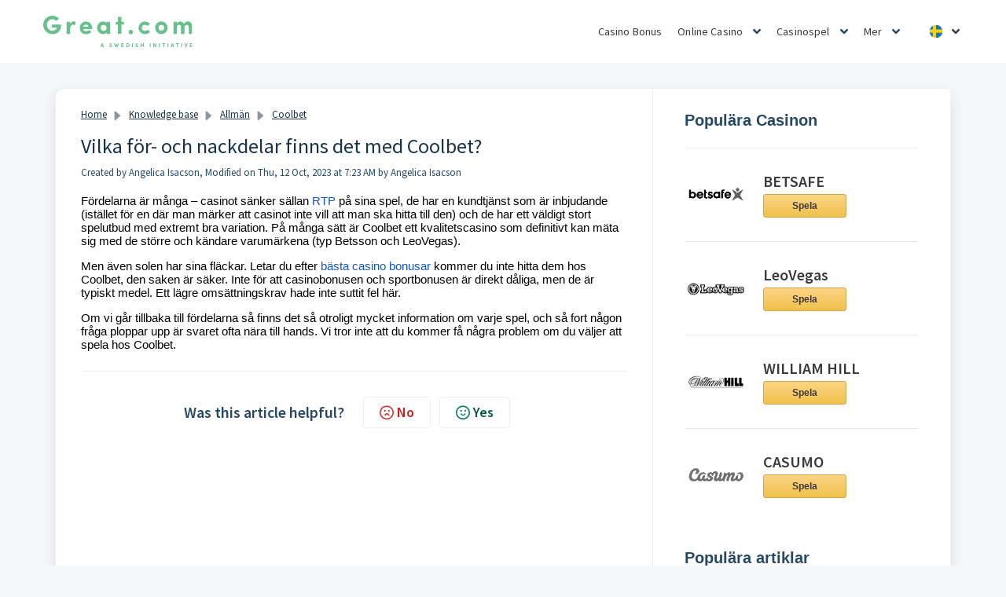

--- FILE ---
content_type: text/html; charset=utf-8
request_url: https://casinoswe.great.com/support/solutions/articles/103000244592-vilka-f%C3%B6r-och-nackdelar-finns-det-med-coolbet-
body_size: 131158
content:
<!DOCTYPE html>
<html lang="en" data-date-format="non_us" dir="ltr">

<head>

  <meta name="csrf-param" content="authenticity_token" />
<meta name="csrf-token" content="NJWYXP2pAqOLyXFsji519UrMa3ZSxm2jQZNyiyh/RC1gHHG36L/q4mgz3KmoWZzZdeTdHOWS5+wjwf7bg1/dGw==" />

  <link rel='shortcut icon' href='/assets/misc/favicon.ico?702017' />

  <!-- Title for the page -->
<title> 
  
  Vilka för- och nackdelar finns det med Coolbet? 
  
</title>
<meta name="google-site-verification" content="CPTnNPpgmYYNdIvZmRfVgSboQw3_7P2ooDJbr-RQ8pA" />
<meta name="google-site-verification" content="R7ZAK9lhPMIlfneFutSpS8G96xqxMTRjFg5smc-azzU" />
<script type='text/javascript' defer="defer" src='//great.com/en-us/wp-content/themes/great-com/dist/scripts/freshdeskJs_fb54ee50.js' id='main-javascript-js'></script>
<!-- Google tag (gtag.js) -->
<script async src="https://www.googletagmanager.com/gtag/js?id=G-R6SCWRD4SJ"></script>
<script>
  window.dataLayer = window.dataLayer || [];
  function gtag(){dataLayer.push(arguments);}
  gtag('js', new Date());
  gtag('config', 'G-R6SCWRD4SJ');
</script>
<!-- Meta information -->

      <meta charset="utf-8" />
      <meta http-equiv="X-UA-Compatible" content="IE=edge,chrome=1" />
      <meta name="description" content= "" />
      <meta name="author" content= "Angelica Isacson" />
       <meta property="og:title" content="Vilka för- och nackdelar finns det med Coolbet?" />  <meta property="og:url" content="https://casinoswe.great.com/support/solutions/articles/103000244592-vilka-f%C3%B6r-och-nackdelar-finns-det-med-coolbet-" />  <meta property="og:description" content=" Fördelarna är många – casinot sänker sällan RTP på sina spel, de har en kundtjänst som är inbjudande (istället för en där man märker att casinot inte vill att man ska hitta till den) och de har ett väldigt stort spelutbud med extremt bra variatio..." />  <meta property="og:image" content="/assets/misc/logo.png?702017" />  <meta property="og:site_name" content="Great Giving Ab SVE" />  <meta property="og:type" content="article" />  <meta property="article:author" content="Angelica Isacson" />  <meta name="twitter:title" content="Vilka för- och nackdelar finns det med Coolbet?" />  <meta name="twitter:url" content="https://casinoswe.great.com/support/solutions/articles/103000244592-vilka-f%C3%B6r-och-nackdelar-finns-det-med-coolbet-" />  <meta name="twitter:description" content=" Fördelarna är många – casinot sänker sällan RTP på sina spel, de har en kundtjänst som är inbjudande (istället för en där man märker att casinot inte vill att man ska hitta till den) och de har ett väldigt stort spelutbud med extremt bra variatio..." />  <meta name="twitter:image" content="/assets/misc/logo.png?702017" />  <meta name="twitter:card" content="summary" />  <link rel="canonical" href="https://casinoswe.great.com/support/solutions/articles/103000244592-vilka-f%C3%B6r-och-nackdelar-finns-det-med-coolbet-" /> 

<!-- Responsive setting -->
<link rel="apple-touch-icon" href="/assets/misc/favicon.ico?702017" />
        <link rel="apple-touch-icon" sizes="72x72" href="/assets/misc/favicon.ico?702017" />
        <link rel="apple-touch-icon" sizes="114x114" href="/assets/misc/favicon.ico?702017" />
        <link rel="apple-touch-icon" sizes="144x144" href="/assets/misc/favicon.ico?702017" />
        <meta name="viewport" content="width=device-width, initial-scale=1.0, maximum-scale=5.0, user-scalable=yes" /> 

  <link rel="icon" href="/assets/misc/favicon.ico?702017" />

  <link rel="stylesheet" href="/assets/cdn/portal/styles/theme.css?FD003" nonce="UxseO+Gz4xH4zgOSnkI77Q=="/>

  <style type="text/css" nonce="UxseO+Gz4xH4zgOSnkI77Q=="> /* theme */ .portal--light {
              --fw-body-bg: #F5F7F9;
              --fw-header-bg: #F5F7F9;
              --fw-header-text-color: #12344D;
              --fw-helpcenter-bg: #12344D;
              --fw-helpcenter-text-color: #FFFFFF;
              --fw-footer-bg: #12344D;
              --fw-footer-text-color: #FFFFFF;
              --fw-tab-active-color: #12344D;
              --fw-tab-active-text-color: #FFFFFF;
              --fw-tab-hover-color: #FFFFFF;
              --fw-tab-hover-text-color: #12344D;
              --fw-btn-background: #FFFFFF;
              --fw-btn-text-color: #12344D;
              --fw-btn-primary-background: #12344D;
              --fw-btn-primary-text-color: #FFFFFF;
              --fw-baseFont: Source Sans Pro;
              --fw-textColor: #264966;
              --fw-headingsFont: Source Sans Pro;
              --fw-linkColor: #2C5CC5;
              --fw-linkColorHover: #021519;
              --fw-inputFocusRingColor: #EBEFF3;
              --fw-formInputFocusColor: #EBEFF3;
              --fw-card-bg: #FFFFFF;
              --fw-card-fg: #264966;
              --fw-card-border-color: #EBEFF3;
              --fw-nonResponsive: #F5F7F9;
              --bs-body-font-family: Source Sans Pro;
    } </style>

    <style type="text/css" nonce="UxseO+Gz4xH4zgOSnkI77Q==">
      .main {
	border-right: none;
}

.c-wrapper .sidebar {
	border-left: 1px solid #dadfe3;
}

.popular-articles .post-item {
	display: flex;
}

.popular-articles .slick-track,
.popular-articles .slick-slide {
  max-width: 100%;
}

.header__nav {
	position: relative;
}

.c-wrapper,
.help-center {
	background: white;
	border-radius: .25rem;
	border-top: .25rem solid #66c18d;
}

.help-center {
	margin-top: 0;
    position: relative;
  	width: 100%;
}

.help-center .hc-search {
	position: relative;
  	margin: 2px;
}

.dropdown .caret {
	margin: 0;
	border: none;
}

.locale-switcher {
	list-style: none;
	display: -webkit-box;
	display: -ms-flexbox;
	display: flex;
	margin: 0;
	-ms-flex-wrap: wrap;
	flex-wrap: wrap;
	padding-left: 0;
	justify-self: end;
}

.btn-cta,
a.btn-cta {
	padding: 0.3125rem 2.25rem;
	display: inline-block;
	-webkit-box-sizing: border-box;
	box-sizing: border-box;
	border-radius: 3px;
	font-size: 0.75rem;
	font-family: "Poppins", sans-serif;
	line-height: 1.125rem;
	font-weight: 600;
	text-align: center;
	color: #3A3A3A;
	background: -webkit-gradient(linear, left top, left bottom, from(#FCD586), to(#F0C14B));
	background: linear-gradient(180deg, #FCD586 0%, #F0C14B 100%);
	border: 0.0625rem solid #D0A350;
}

.c-wrapper .sidebar {
	margin: 0 auto;
}

.hc-nav {
	display: none;
}

/* line 2, assets/styles/layouts/_sidebar.scss */

.site-main .content--sidebar {
  padding: 1.5625rem 0.9375rem;
  display: -webkit-box;
  display: -ms-flexbox;
  display: flex;
}

@media screen and (max-width: 1023px) {
  /* line 2, assets/styles/layouts/_sidebar.scss */

  .site-main .content--sidebar {
    -webkit-box-orient: vertical;
    -webkit-box-direction: normal;
        -ms-flex-direction: column;
            flex-direction: column;
  }
}

@media screen and (min-width: 1024px) {
  /* line 2, assets/styles/layouts/_sidebar.scss */

  .site-main .content--sidebar {
    padding-left: 0;
    padding-right: 0;
    -webkit-box-orient: horizontal;
    -webkit-box-direction: normal;
        -ms-flex-direction: row;
            flex-direction: row;
  }
}

@media screen and (min-width: 1024px) {
  /* line 2, assets/styles/layouts/_sidebar.scss */

  .site-main .content--sidebar {
    padding: 1.5625rem 0.9375rem 0;
    margin: 0 auto;
    max-width: 1210px;
  }
}

/* line 22, assets/styles/layouts/_sidebar.scss */

.site-main .content--sidebar-bottom {
  padding-bottom: 0;
}

/* line 26, assets/styles/layouts/_sidebar.scss */

.site-main .content--sidebar .content-section {
  margin-bottom: 1.875rem;
  padding: 0;
  width: 100%;
  border-radius: 0.25rem;
}

@media screen and (min-width: 1024px) {
  /* line 26, assets/styles/layouts/_sidebar.scss */

  .site-main .content--sidebar .content-section {
    margin-bottom: 0;
    max-width: calc(100% - 410px);
  }
}

/* line 37, assets/styles/layouts/_sidebar.scss */

.site-main .content--sidebar .content-section .content-section {
  max-width: 100%;
}

/* line 41, assets/styles/layouts/_sidebar.scss */

.site-main .content--sidebar .content-section__block {
  margin-bottom: 1.875rem;
}

/* line 44, assets/styles/layouts/_sidebar.scss */

.site-main .content--sidebar .content-section__block:last-of-type {
  margin-bottom: 0;
}

/* line 50, assets/styles/layouts/_sidebar.scss */

.site-main .content--sidebar .sidebar {
  width: 100%;
  max-width: 100%;
  -webkit-box-ordinal-group: 4;
      -ms-flex-order: 3;
          order: 3;
}

@media screen and (min-width: 1024px) {
  /* line 50, assets/styles/layouts/_sidebar.scss */

  .site-main .content--sidebar .sidebar {
    max-width: 23.75rem;
  }
}

@media screen and (min-width: 1024px) {
  /* line 60, assets/styles/layouts/_sidebar.scss */

  .site-main .content--sidebar .sidebar-block:last-of-type {
    margin-bottom: 0;
  }
}

/* line 67, assets/styles/layouts/_sidebar.scss */

.site-main .content--sidebar .sidebar .sidebar {
  margin-bottom: 1.5rem;
  -webkit-box-ordinal-group: 1;
      -ms-flex-order: 0;
          order: 0;
}

@media screen and (min-width: 1024px) {
  /* line 73, assets/styles/layouts/_sidebar.scss */

  .site-main .content--sidebar > .sidebar {
    margin: 0 0 0 1.875rem;
  }
}

/* line 81, assets/styles/layouts/_sidebar.scss */

.sidebar {
  width: 100%;
  max-width: 23.75rem;
}

@media screen and (max-width: 1023px) {
  /* line 81, assets/styles/layouts/_sidebar.scss */

  .sidebar {
    -webkit-box-ordinal-group: 2;
        -ms-flex-order: 1;
            order: 1;
    width: 100%;
    margin: 0;
  }
}

/* line 92, assets/styles/layouts/_sidebar.scss */

.sidebar-block {
  margin-bottom: 1.5rem;
}

/* line 95, assets/styles/layouts/_sidebar.scss */

.sidebar-block__img {
  margin: 0 auto;
  width: 100%;
  max-width: 11.5rem;
  background-size: cover;
  background-position: center;
  border: 0.625rem solid #ffffff;
}

/* line 103, assets/styles/layouts/_sidebar.scss */

.sidebar-block__img--circle {
  border-radius: 50%;
}

/* line 107, assets/styles/layouts/_sidebar.scss */

.sidebar-block__img img {
  width: 100%;
  height: auto;
  opacity: 0;
}

/* line 114, assets/styles/layouts/_sidebar.scss */

.sidebar-block.editor {
  padding-bottom: 1.875rem;
  display: block;
}

/* line 118, assets/styles/layouts/_sidebar.scss */

.sidebar-block.editor img {
  margin: 0 auto 1.25rem;
  max-width: 100%;
  height: auto;
  display: block;
}

/* line 127, assets/styles/layouts/_sidebar.scss */

.sidebar-block.editor p:last-child,
.sidebar-block.editor li:last-child {
  margin-bottom: 0;
}

/* line 133, assets/styles/layouts/_sidebar.scss */

.sidebar-block .link {
  margin-bottom: 0.625rem;
  display: block;
  text-decoration: underline;
}

/* line 139, assets/styles/layouts/_sidebar.scss */

.sidebar-block .socials {
  padding: 1.875rem 0 0.3125rem;
  text-align: center;
}

/* line 143, assets/styles/layouts/_sidebar.scss */

.sidebar-block .socials--episode {
  padding: 0.625rem 0 0;
}

/* line 148, assets/styles/layouts/_sidebar.scss */

.sidebar-block hr {
  margin: 0.375rem 0 1rem;
  border-top-color: #EAEAEA;
  width: 100%;
}

/* line 155, assets/styles/layouts/_sidebar.scss */

.sidebar-block > *:last-child {
  margin-bottom: 0;
}

/* line 161, assets/styles/layouts/_sidebar.scss */

.widget {
  margin-bottom: 1.5rem;
  position: relative;
  display: -webkit-box;
  display: -ms-flexbox;
  display: flex;
  background: #ffffff;
  padding: 1.5625rem 1.5625rem 1.875rem;
  -webkit-box-orient: vertical;
  -webkit-box-direction: normal;
      -ms-flex-direction: column;
          flex-direction: column;
  border-radius: 0.25rem;
  border-top: 0.25rem solid #66C18D;
}

@media screen and (max-width: 1023px) {
  /* line 164, assets/styles/layouts/_sidebar.scss */

  .widget.mission {
    display: none;
  }
}

@media screen and (min-width: 1024px) {
  /* line 161, assets/styles/layouts/_sidebar.scss */

  .widget {
    padding: 2.25rem 2.5rem 2.5rem;
  }
}

/* line 178, assets/styles/layouts/_sidebar.scss */

.widget.social-platforms {
  padding-top: 2.25rem;
  display: block;
}

/* line 183, assets/styles/layouts/_sidebar.scss */

.widget h2 {
  margin-bottom: 1.25rem;
  position: relative;
}

/* line 187, assets/styles/layouts/_sidebar.scss */

.widget h2::after {
  position: absolute;
  content: '';
  width: 100%;
  height: 0.0625rem;
  background: #EAEAEA;
  bottom: -0.625rem;
  left: 0;
  right: 0;
}

/* line 200, assets/styles/layouts/_sidebar.scss */

.widget,
.widget:not(:first-of-type){
	margin-top: 0 !important;
  	margin-bottom: 0;
}

.widget h3 {
	font-size: 20px;
	line-height: 30.625px;
  	font-weight: bold;
    font-family: Poppins,Helvetica,sans-serif;
}

.widget h3.border-bottom,
.widget h3.list-lead {
  margin-bottom: 1.875rem;
  padding-bottom: 1.25rem;
  border-bottom: 0.0625rem solid #EAEAEA;
}

/* line 209, assets/styles/layouts/_sidebar.scss */

.widget ul li a {
  line-height: 2.5;
  display: inline-block;
}

/* line 216, assets/styles/layouts/_sidebar.scss */

.widget__item {
  padding: 0.625rem 0;
  display: -webkit-box;
  display: -ms-flexbox;
  display: flex;
  -ms-flex-wrap: wrap;
      flex-wrap: wrap;
}

/* line 221, assets/styles/layouts/_sidebar.scss */

.widget__item .item-block {
  display: -webkit-box;
  display: -ms-flexbox;
  display: flex;
  -ms-flex-wrap: wrap;
      flex-wrap: wrap;
  -ms-flex-preferred-size: 100%;
      flex-basis: 100%;
  background-color: #F6F6F6;
  border-radius: 0.25rem;
  margin-bottom: 0.625rem;
  -webkit-box-align: center;
      -ms-flex-align: center;
          align-items: center;
}

/* line 230, assets/styles/layouts/_sidebar.scss */

.widget__item .item-block span {
  width: 3.75rem;
  height: 3.75rem;
  display: -webkit-box;
  display: -ms-flexbox;
  display: flex;
  -webkit-box-align: center;
      -ms-flex-align: center;
          align-items: center;
  -webkit-box-pack: center;
      -ms-flex-pack: center;
          justify-content: center;
  line-height: 3.75rem;
  font-size: 1.1875rem;
  text-align: center;
  color: #ffffff;
  background-color: #66C18D;
  border-radius: 0.25rem;
}

/* line 243, assets/styles/layouts/_sidebar.scss */

.widget__item .item-block span svg {
  width: 1.25rem;
}

/* line 248, assets/styles/layouts/_sidebar.scss */

.widget__item .item-block p {
  padding: 0.625rem;
  margin-bottom: 0;
  width: calc(100% - 60px);
}

/* line 256, assets/styles/layouts/_sidebar.scss */

.widget-social-title {
  margin-bottom: 1.25rem;
  text-align: center;
  position: relative;
}

/* line 261, assets/styles/layouts/_sidebar.scss */

.widget-social-title::after {
  position: absolute;
  content: '';
  width: 100%;
  height: 0.0625rem;
  background: #EAEAEA;
  bottom: -0.625rem;
  left: 0;
  right: 0;
}

/* line 273, assets/styles/layouts/_sidebar.scss */

.widget__social {
  display: -webkit-box;
  display: -ms-flexbox;
  display: flex;
  -webkit-box-pack: center;
      -ms-flex-pack: center;
          justify-content: center;
}

/* line 277, assets/styles/layouts/_sidebar.scss */

.widget__social a {
  margin: 0 0.3125rem;
}

/* line 280, assets/styles/layouts/_sidebar.scss */

.widget__social a .social-image {
  width: 2.875rem;
}

/* line 286, assets/styles/layouts/_sidebar.scss */

.widget:not(:first-of-type) {
  margin-top: 1.5625rem;
}

/* line 291, assets/styles/layouts/_sidebar.scss */

.post-item {
  display: grid;
  grid-template-columns: 5rem auto;
  grid-template-rows: auto;
  grid-gap: 1.25rem;
  padding-bottom: 1.25rem;
  margin-bottom: 1.25rem;
  border-bottom: 0.0625rem solid #EAEAEA;
  position: relative;
}

/* line 301, assets/styles/layouts/_sidebar.scss */

.post-item--center {
  padding-bottom: 1.875rem;
  margin-bottom: 1.875rem;
  -webkit-box-align: center;
      -ms-flex-align: center;
          align-items: center;
}

/* line 307, assets/styles/layouts/_sidebar.scss */

.post-item:last-of-type {
  margin-bottom: 0;
  padding-bottom: 0;
  border-bottom: none;
}

/* line 315, assets/styles/layouts/_sidebar.scss */

.post-item__info h4 a {
  color: #3A3A3A;
}

/* line 321, assets/styles/layouts/_sidebar.scss */

.post-item__logo {
  height: 100%;
}

/* line 324, assets/styles/layouts/_sidebar.scss */

.post-item__logo a {
  height: 100%;
  display: -webkit-box;
  display: -ms-flexbox;
  display: flex;
  -webkit-box-orient: vertical;
  -webkit-box-direction: normal;
      -ms-flex-direction: column;
          flex-direction: column;
  -webkit-box-pack: center;
      -ms-flex-pack: center;
          justify-content: center;
}

/* line 332, assets/styles/layouts/_sidebar.scss */

.post-item__thumb {
  max-width: 100%;
  min-height: 3.125rem;
  -o-object-fit: cover;
     object-fit: cover;
}

/* line 337, assets/styles/layouts/_sidebar.scss */

.post-item__thumb > * {
  max-width: 100%;
  height: auto;
}

/* line 343, assets/styles/layouts/_sidebar.scss */

.post-item__content {
  line-height: 0;
}

/* line 346, assets/styles/layouts/_sidebar.scss */

.post-item__content h4 {
  margin-bottom: 0;
}

/* line 350, assets/styles/layouts/_sidebar.scss */

.post-item__content h5,
.post-item__content time {
  margin-bottom: 0.3125rem;
  display: inline-block;
  text-align: left;
  font-size: 0.875rem;
  font-family: "Poppins", sans-serif;
  font-weight: 600;
  line-height: 1rem;
  vertical-align: super;
  color: rgba(0, 0, 0, 0.5);
}

/* line 364, assets/styles/layouts/_sidebar.scss */

.post-item__link {
  display: block;
  position: absolute;
  width: 100%;
  height: 100%;
  top: 0;
  left: 0;
}

/* line 373, assets/styles/layouts/_sidebar.scss */

.post-item .btn-white {
  padding-left: 1.25rem;
  padding-right: 1.25rem;
}

/* line 378, assets/styles/layouts/_sidebar.scss */

.post-item img {
  max-width: 100%;
  height: auto;
}

/* line 385, assets/styles/layouts/_sidebar.scss */

.post-slider.slick-dotted.slick-slider {
  margin-bottom: 2.5rem;
}

/* line 389, assets/styles/layouts/_sidebar.scss */

.post-slider__slide {
  display: -webkit-box;
  display: -ms-flexbox;
  display: flex;
  -webkit-box-orient: vertical;
  -webkit-box-direction: normal;
      -ms-flex-direction: column;
          flex-direction: column;
}

/* line 394, assets/styles/layouts/_sidebar.scss */

.post-slider .slick-dots {
  display: -webkit-box !important;
  display: -ms-flexbox !important;
  display: flex !important;
  -webkit-box-pack: center;
      -ms-flex-pack: center;
          justify-content: center;
  padding: 0 2.125rem;
  bottom: -3.125rem;
}

@media screen and (min-width: 1024px) {
  /* line 394, assets/styles/layouts/_sidebar.scss */

  .post-slider .slick-dots {
    -webkit-box-pack: end;
        -ms-flex-pack: end;
            justify-content: flex-end;
  }
}

/* line 404, assets/styles/layouts/_sidebar.scss */

.post-slider .slick-dots li {
  margin-bottom: 0 !important;
  min-height: 1.875rem;
  min-width: 1.875rem;
  padding: 0.3125rem;
  display: -webkit-box;
  display: -ms-flexbox;
  display: flex;
  -webkit-box-pack: center;
      -ms-flex-pack: center;
          justify-content: center;
  -webkit-box-align: center;
      -ms-flex-align: center;
          align-items: center;
  -webkit-transition: all 0.2s linear;
  transition: all 0.2s linear;
}

/* line 414, assets/styles/layouts/_sidebar.scss */

.post-slider .slick-dots li a {
  font-weight: bold;
  font-size: 0.75rem;
  line-height: 1.125rem;
  color: #3A3A3A;
}

/* line 421, assets/styles/layouts/_sidebar.scss */

.post-slider .slick-dots li.slick-active {
  background: #66C18D;
}

/* line 424, assets/styles/layouts/_sidebar.scss */

.post-slider .slick-dots li.slick-active a {
  color: white;
}

/* line 431, assets/styles/layouts/_sidebar.scss */

.post-slider .slick-prev,
.post-slider .slick-next {
  position: absolute;
  top: calc(100% + 35px);
  z-index: 100;
  min-height: 1.875rem;
  min-width: 1.875rem;
  -webkit-transition: all 0.2s linear;
  transition: all 0.2s linear;
}

/* line 440, assets/styles/layouts/_sidebar.scss */

.post-slider .slick-prev svg,
.post-slider .slick-next svg {
  height: 0.75rem;
  width: 0.5rem;
  fill: rgba(0, 0, 0, 0.5);
}

/* line 446, assets/styles/layouts/_sidebar.scss */

.post-slider .slick-prev.slick-disabled,
.post-slider .slick-next.slick-disabled {
  opacity: 0;
  cursor: initial;
}

/* line 451, assets/styles/layouts/_sidebar.scss */

.post-slider .slick-prev::before,
.post-slider .slick-next::before {
  content: '';
  font-size: 0;
}

/* line 457, assets/styles/layouts/_sidebar.scss */

.post-slider .slick-prev {
  left: 0;
}

/* line 460, assets/styles/layouts/_sidebar.scss */

.post-slider .slick-prev svg {
  -webkit-transform: rotate(180deg);
          transform: rotate(180deg);
}

/* line 465, assets/styles/layouts/_sidebar.scss */

.post-slider .slick-next {
  right: 0;
}

@media screen and (min-width: 1024px) {
  /* line 473, assets/styles/layouts/_sidebar.scss */

  .casino-talks .content-section .content-section__block,
  .casino-intervjuer .content-section .content-section__block {
    height: calc(100% - 24px);
  }
}

@media screen and (min-width: 425px) {
	/* line 3, assets/styles/components/_switch-nav.scss */
	.locale-switcher {
		max-width: none;
	}

	/* line 15, assets/styles/components/_switch-nav.scss */
	.locale-switcher .menu-item span {
		left: 50%;
	}
}

@media screen and (max-width: 1024px) {
	/* line 23, assets/styles/components/_switch-nav.scss */
	.locale-switcher .menu-item span {
		-webkit-box-ordinal-group: 3;
		-ms-flex-order: 2;
		order: 2;
		position: absolute;
		left: auto;
		right: 0;
		top: 0.6875rem;
		-webkit-transform: translateY(-50%);
		transform: translateY(-50%);
		z-index: -1;
	}
}

@media screen and (max-width: 1024px) and (min-width: 1024px) {
	/* line 23, assets/styles/components/_switch-nav.scss */
	.locale-switcher .menu-item span {
		position: inherit;
		right: 0;
		top: 17px;
		z-index: 0;
	}
}

@media screen and (max-width: 1024px) {
	/* line 39, assets/styles/components/_switch-nav.scss */
	.locale-switcher .menu-item span .fa {
		font-weight: 700;
		font-size: 1.0625rem;
		margin-left: 0.3125rem;
	}

	/* line 47, assets/styles/components/_switch-nav.scss */
	.locale-switcher .dropdown {
		-webkit-box-ordinal-group: 0;
		-ms-flex-order: -1;
		order: -1;
		-ms-flex-preferred-size: 100%;
		flex-basis: 100%;
		display: -webkit-box;
		display: -ms-flexbox;
		display: flex;
		-webkit-box-pack: center;
		-ms-flex-pack: center;
		justify-content: center;
		-webkit-box-orient: vertical;
		-webkit-box-direction: normal;
		-ms-flex-direction: column;
		flex-direction: column;
		-webkit-box-align: center;
		-ms-flex-align: center;
		align-items: center;
	}

	/* line 55, assets/styles/components/_switch-nav.scss */
	.locale-switcher .dropdown .dropdown-menu {
		z-index: 2;
		-webkit-box-ordinal-group: 4;
		-ms-flex-order: 3;
		order: 3;
		position: initial;
		border-radius: 0;
		top: 115%;
		padding: 0;
		border: none;
		margin-bottom: 0;
		float: none;
		min-width: auto;
	}

	/* line 67, assets/styles/components/_switch-nav.scss */
	.locale-switcher .dropdown .dropdown-menu a {
		display: -webkit-box;
		display: -ms-flexbox;
		display: flex;
		margin: 0;
		padding: 0.625rem 0 0;
		border: none;
		font-weight: 600;
		clear: both;
		white-space: nowrap;
	}

	/* line 77, assets/styles/components/_switch-nav.scss */
	.locale-switcher .dropdown .dropdown-menu::before {
		position: absolute;
		content: '';
		left: 0;
		right: 0;
		top: -0.625rem;
		height: 0.625rem;
		background: none;
	}
}

@media screen and (max-width: 768px) {
	/* line 91, assets/styles/components/_switch-nav.scss */
	.locale-switcher .menu-item {
		-webkit-box-orient: horizontal;
		-webkit-box-direction: normal;
		-ms-flex-direction: row;
		flex-direction: row;
	}

	/* line 95, assets/styles/components/_switch-nav.scss */
	.locale-switcher .dropdown {
		margin-right: 0;
	}

	/* line 98, assets/styles/components/_switch-nav.scss */
	.locale-switcher .dropdown .dropdown-menu {
		-webkit-box-ordinal-group: 4;
		-ms-flex-order: 3;
		order: 3;
		position: absolute;
		border-radius: 0;
		top: -100%;
		left: 50%;
		-webkit-transform: translateX(-50%);
		transform: translateX(-50%);
		padding: 0;
		border: none;
		margin-bottom: 0;
		float: none;
		min-width: auto;
	}

	/* line 111, assets/styles/components/_switch-nav.scss */
	.locale-switcher .dropdown .dropdown-menu .menu-item {
		padding-bottom: 0;
	}

	/* line 115, assets/styles/components/_switch-nav.scss */
	.locale-switcher .dropdown .dropdown-menu a {
		display: -webkit-box;
		display: -ms-flexbox;
		display: flex;
		margin: 0;
		padding: 0.625rem 0 0;
		border: none;
		font-weight: 600;
		clear: both;
	}

	/* line 124, assets/styles/components/_switch-nav.scss */
	.locale-switcher .dropdown .dropdown-menu::before {
		position: absolute;
		content: '';
		left: 0;
		right: 0;
		top: -0.625rem;
		height: 0.625rem;
		background: none;
	}
}

@media screen and (min-width: 768px) and (max-width: 1024px) {
	/* line 139, assets/styles/components/_switch-nav.scss */
	.locale-switcher .menu-item span {
		-webkit-box-ordinal-group: 3;
		-ms-flex-order: 2;
		order: 2;
		position: absolute;
		left: auto;
		right: 0;
		top: 0.6875rem;
		-webkit-transform: translateY(-50%);
		transform: translateY(-50%);
	}

	/* line 149, assets/styles/components/_switch-nav.scss */
	.locale-switcher .dropdown-menu .show {
		position: absolute;
		display: block;
		margin-top: -0.125rem;
		padding: 0.6875rem 0;
		border: 0.0625rem solid #C1C1C1;
		border-bottom: none;
		min-width: auto;
		background: #ffffff;
		-webkit-box-shadow: 0 0.25rem 0.25rem rgba(0, 0, 0, 0.25);
		box-shadow: 0 0.25rem 0.25rem rgba(0, 0, 0, 0.25);
		border-radius: 4px;
		left: -5px;
	}

	/* line 163, assets/styles/components/_switch-nav.scss */
	.locale-switcher .dropdown {
		-webkit-box-ordinal-group: inherit;
		-ms-flex-order: inherit;
		order: inherit;
		-ms-flex-preferred-size: auto;
		flex-basis: auto;
		display: -webkit-box;
		display: -ms-flexbox;
		display: flex;
		-webkit-box-pack: center;
		-ms-flex-pack: center;
		justify-content: center;
		-webkit-box-orient: vertical;
		-webkit-box-direction: normal;
		-ms-flex-direction: column;
		flex-direction: column;
		-webkit-box-align: center;
		-ms-flex-align: center;
		align-items: center;
	}

	/* line 171, assets/styles/components/_switch-nav.scss */
	.locale-switcher .dropdown .dropdown-menu {
		-webkit-box-ordinal-group: 4;
		-ms-flex-order: 3;
		order: 3;
		position: absolute;
		border-radius: 0;
		top: -100%;
		left: 0;
		padding: 0;
		border: none;
		margin-bottom: 0;
		float: none;
		min-width: auto;
	}

	/* line 183, assets/styles/components/_switch-nav.scss */
	.locale-switcher .dropdown .dropdown-menu .menu-item {
		padding-bottom: 0;
	}

	/* line 187, assets/styles/components/_switch-nav.scss */
	.locale-switcher .dropdown .dropdown-menu a {
		display: -webkit-box;
		display: -ms-flexbox;
		display: flex;
		margin: 0;
		padding: 5px;
		border: none;
		font-weight: 600;
		clear: both;
	}

	/* line 196, assets/styles/components/_switch-nav.scss */
	.locale-switcher .dropdown .dropdown-menu::before {
		position: absolute;
		content: '';
		left: 0;
		right: -0.625rem;
		top: -0.625rem;
		height: 0.625rem;
		background: none;
	}
}

@media screen and (max-width: 425px) {
	/* line 211, assets/styles/components/_switch-nav.scss */
	.locale-switcher .menu-item span {
		position: absolute;
		top: 0;
		right: 0.625rem;
		left: auto;
		margin: auto;
	}

	/* line 218, assets/styles/components/_switch-nav.scss */
	.locale-switcher .menu-item span .fa {
		vertical-align: top;
	}
}

@media screen and (min-width: 1024px) {
	/* line 227, assets/styles/components/_switch-nav.scss */
	.locale-switcher .menu-item:hover {
		color: #66C18D;
		opacity: 1;
	}
}

@media screen and (min-width: 1024px) {
	/* line 225, assets/styles/components/_switch-nav.scss */
	.locale-switcher .menu-item {
		padding: 0;
	}
}

/* line 237, assets/styles/components/_switch-nav.scss */

.locale-switcher .menu-item a {
	color: #3A3A3A;
	white-space: nowrap;
}

/* line 242, assets/styles/components/_switch-nav.scss */

.locale-switcher .menu-item .dropdown-toggle {
	padding-left: 1.875rem;
	padding-right: 1.875rem;
}

/* line 246, assets/styles/components/_switch-nav.scss */

.locale-switcher .menu-item .dropdown-toggle::after {
	display: none;
}

/* line 251, assets/styles/components/_switch-nav.scss */

.locale-switcher .menu-item .el-for-click {
	color: #3A3A3A;
}

/* line 255, assets/styles/components/_switch-nav.scss */

.locale-switcher .menu-item:last-of-type a {
	margin-right: 0;
}

@media screen and (min-width: 1024px) {
	/* line 263, assets/styles/components/_switch-nav.scss */
	.locale-switcher .menu-item:hover .dropdown-menu,
	.locale-switcher .menu-item:active .dropdown-menu,
	.locale-switcher .menu-item:focus .dropdown-menu {
		position: absolute;
		display: block;
		margin-top: -2px;
		padding: 0.6875rem 0;
		border: 0.0625rem solid #C1C1C1;
		border-bottom: none;
		min-width: auto;
		background: #ffffff;
		-webkit-box-shadow: 0 4px 4px rgba(0, 0, 0, 0.25);
		box-shadow: 0 4px 4px rgba(0, 0, 0, 0.25);
		border-radius: 4px;
		top: -130%;
		opacity: 1;
	}

	/* line 277, assets/styles/components/_switch-nav.scss */
	.locale-switcher .menu-item:hover .dropdown-menu .menu-item,
	.locale-switcher .menu-item:active .dropdown-menu .menu-item,
	.locale-switcher .menu-item:focus .dropdown-menu .menu-item {
		margin: 0;
	}

	/* line 281, assets/styles/components/_switch-nav.scss */
	.locale-switcher .menu-item:hover .dropdown-menu a,
	.locale-switcher .menu-item:active .dropdown-menu a,
	.locale-switcher .menu-item:focus .dropdown-menu a {
		display: -webkit-box;
		display: -ms-flexbox;
		display: flex;
		padding: 0.625rem 0.875rem;
		border: none;
	}

	/* line 286, assets/styles/components/_switch-nav.scss */
	.locale-switcher .menu-item:hover .dropdown-menu a::after,
	.locale-switcher .menu-item:active .dropdown-menu a::after,
	.locale-switcher .menu-item:focus .dropdown-menu a::after {
		display: none;
	}

	/* line 290, assets/styles/components/_switch-nav.scss */
	.locale-switcher .menu-item:hover .dropdown-menu a:hover,
	.locale-switcher .menu-item:active .dropdown-menu a:hover,
	.locale-switcher .menu-item:focus .dropdown-menu a:hover {
		border: none;
	}

	/* line 296, assets/styles/components/_switch-nav.scss */
	.locale-switcher .menu-item:hover .dropdown-menu .menu-item-has-children .dropdown-menu,
	.locale-switcher .menu-item:active .dropdown-menu .menu-item-has-children .dropdown-menu,
	.locale-switcher .menu-item:focus .dropdown-menu .menu-item-has-children .dropdown-menu {
		display: none;
	}

	/* line 300, assets/styles/components/_switch-nav.scss */
	.locale-switcher .menu-item:hover .dropdown-menu .menu-item-has-children .menu-item a,
	.locale-switcher .menu-item:active .dropdown-menu .menu-item-has-children .menu-item a,
	.locale-switcher .menu-item:focus .dropdown-menu .menu-item-has-children .menu-item a {
		padding: 0;
	}

	/* line 303, assets/styles/components/_switch-nav.scss */
	.locale-switcher .menu-item:hover .dropdown-menu .menu-item-has-children .menu-item a::after,
	.locale-switcher .menu-item:active .dropdown-menu .menu-item-has-children .menu-item a::after,
	.locale-switcher .menu-item:focus .dropdown-menu .menu-item-has-children .menu-item a::after {
		display: none;
	}

	/* line 310, assets/styles/components/_switch-nav.scss */
	.locale-switcher .menu-item:hover .dropdown-menu .menu-item-has-children:hover .dropdown-menu,
	.locale-switcher .menu-item:active .dropdown-menu .menu-item-has-children:hover .dropdown-menu,
	.locale-switcher .menu-item:focus .dropdown-menu .menu-item-has-children:hover .dropdown-menu {
		display: block;
		left: 100%;
		top: 100%;
	}

	/* line 315, assets/styles/components/_switch-nav.scss */
	.locale-switcher .menu-item:hover .dropdown-menu .menu-item-has-children:hover .dropdown-menu:nth-of-type(1),
	.locale-switcher .menu-item:active .dropdown-menu .menu-item-has-children:hover .dropdown-menu:nth-of-type(1),
	.locale-switcher .menu-item:focus .dropdown-menu .menu-item-has-children:hover .dropdown-menu:nth-of-type(1) {
		left: 100%;
	}

	/* line 320, assets/styles/components/_switch-nav.scss */
	.locale-switcher .menu-item:hover .dropdown-menu .menu-item-has-children:hover .dropdown-menu .menu-item-has-children .dropdown-menu,
	.locale-switcher .menu-item:active .dropdown-menu .menu-item-has-children:hover .dropdown-menu .menu-item-has-children .dropdown-menu,
	.locale-switcher .menu-item:focus .dropdown-menu .menu-item-has-children:hover .dropdown-menu .menu-item-has-children .dropdown-menu {
		display: none;
	}

	/* line 329, assets/styles/components/_switch-nav.scss */
	.locale-switcher .menu-item .show {
		display: none;
	}
}

/* line 337, assets/styles/components/_switch-nav.scss */

.locale-switcher .dropdown .dropdown-menu {
	padding: 0.6875rem 0;
}

@media screen and (min-width: 300px) {
	/* line 342, assets/styles/components/_switch-nav.scss */
	.locale-switcher .dropdown .dropdown-menu {
		-webkit-box-shadow: 0 4px 4px rgba(0, 0, 0, 0.25);
		box-shadow: 0 4px 4px rgba(0, 0, 0, 0.25);
		border-radius: 4px;
	}

	/* line 346, assets/styles/components/_switch-nav.scss */
	.locale-switcher .dropdown .dropdown-menu a {
		padding: 0.625rem 0.875rem;
		width: 100%;
		display: block;
	}

	/* line 351, assets/styles/components/_switch-nav.scss */
	.locale-switcher .dropdown .dropdown-menu a:hover,
	.locale-switcher .dropdown .dropdown-menu a:focus {
		background-color: #F6F6F6;
		opacity: 1;
	}
}

/* line 363, assets/styles/components/_switch-nav.scss */

.locale-switcher li.title {
	width: 100%;
	position: relative;
	cursor: pointer;
}

@media screen and (min-width: 1024px) {
	/* line 363, assets/styles/components/_switch-nav.scss */
	.locale-switcher li.title {
		padding: 1.875rem 1.5rem 1.875rem 0.625rem;
		line-height: 0;
	}
}

/* line 373, assets/styles/components/_switch-nav.scss */

.locale-switcher li.title::after {
	position: absolute;
	content: '';
	left: 0;
	right: 0;
}

@media screen and (min-width: 1024px) {
	/* line 373, assets/styles/components/_switch-nav.scss */
	.locale-switcher li.title::after {
		bottom: -0.625rem;
		height: 0.625rem;
		background: none;
	}
}

/* line 386, assets/styles/components/_switch-nav.scss */

.locale-switcher li.title::before {
	content: "";
	display: inline-block;
	width: 1.25rem;
	height: 1.25rem;
	background-size: contain;
	background-repeat: no-repeat;
	background-position: center;
	background-color: transparent;
}

@media screen and (max-width: 1023px) {
	/* line 386, assets/styles/components/_switch-nav.scss */
	.locale-switcher li.title::before {
		position: absolute;
		left: 1.25rem;
		top: 1.4375rem;
	}
}

/* line 412, assets/styles/components/_switch-nav.scss */

.locale-switcher li.title > a {
	width: 100%;
}

/* line 415, assets/styles/components/_switch-nav.scss */

.locale-switcher li.title > a::before {
	content: none !important;
}

@media screen and (min-width: 1024px) {
	/* line 412, assets/styles/components/_switch-nav.scss */
	.locale-switcher li.title > a {
		-webkit-clip-path: inset(100%);
		clip-path: inset(100%);
		clip: rect(1px, 1px, 1px, 1px);
		height: 1px;
		overflow: hidden;
		position: absolute;
		white-space: nowrap;
		width: 1px;
	}
}

/* line 433, assets/styles/components/_switch-nav.scss */

.locale-switcher .int::before,
.locale-switcher .int > a::before {
	background-image: url([data-uri]);
}

/* line 440, assets/styles/components/_switch-nav.scss */

.locale-switcher .us::before,
.locale-switcher .us > a::before {
	background-image: url([data-uri]);
}

/* line 447, assets/styles/components/_switch-nav.scss */

.locale-switcher .sv::before,
.locale-switcher .sv > a::before {
	background-image: url([data-uri]);
}

.locale-switcher .uk::before,
.locale-switcher .uk > a::before {
	background-image: url([data-uri]);
}

/* line 452, assets/styles/components/_switch-nav.scss */

.locale-switcher li.menu-item {
	position: relative;
}

/* line 455, assets/styles/components/_switch-nav.scss */

.locale-switcher li.menu-item a {
	padding-left: 3.4375rem;
	text-transform: capitalize;
	font-size: 0.875rem;
	font-weight: 400;
	line-height: 1.6875rem;
}

/* line 462, assets/styles/components/_switch-nav.scss */

.locale-switcher li.menu-item a::before {
	content: "";
	display: inline-block;
	width: 1.25rem;
	height: 1.25rem;
	position: absolute;
	top: 0;
	bottom: 0;
	left: 1.3125rem;
	margin: auto;
	background-size: contain;
	background-repeat: no-repeat;
	background-position: center;
	background-color: transparent;
}

@media screen and (min-width: 1024px) {
	/* line 483, assets/styles/components/_switch-nav.scss */
	.locale-switcher li.menu-item:hover .dropdown-menu,
	.locale-switcher li.menu-item:active .dropdown-menu,
	.locale-switcher li.menu-item:focus .dropdown-menu {
		margin: 0;
		padding: 0.625rem 0;
		width: 100%;
		min-width: 11.25rem;
		display: block;
		position: absolute;
		right: 0;
		left: auto;
		border-radius: 3px;
		border: 0.0625rem solid #C1C1C1;
	}

	/* line 497, assets/styles/components/_switch-nav.scss */
	.locale-switcher li.menu-item:hover a,
	.locale-switcher li.menu-item:active a,
	.locale-switcher li.menu-item:focus a {
		padding: 0.625rem 0.625rem 0.625rem 3.4375rem !important;
	}
}

/* line 506, assets/styles/components/_switch-nav.scss */

.locale-switcher ul.dropdown-menu li.menu-item a {
	padding-left: 3.4375rem;
	font-weight: 400;
}

@media screen and (max-width: 1023px) {
	/* line 512, assets/styles/components/_switch-nav.scss */
	.locale-switcher ul.dropdown-menu.show {
		width: 100%;
		max-width: 37.5rem;
		top: -0.3125rem;
		left: 0;
		-webkit-box-shadow: none;
		box-shadow: none;
		border: 0.0625rem solid #C1C1C1;
		-webkit-transform: translateY(-100%);
		transform: translateY(-100%);
	}
}

/* line 533, assets/styles/components/_switch-nav.scss */

.locale-switcher span.el-for-click {
	position: absolute;
	top: 0;
	right: 0;
	line-height: 1.6875rem;
}

@media screen and (max-width: 1023px) {
	/* line 533, assets/styles/components/_switch-nav.scss */
	.locale-switcher span.el-for-click {
		top: 1.4375rem;
		right: 1rem;
		left: auto;
		width: 2.5rem;
		text-align: center;
		-webkit-transform: none;
		transform: none;
	}
}

@media screen and (min-width: 1024px) {
	/* line 533, assets/styles/components/_switch-nav.scss */
	.locale-switcher span.el-for-click {
		width: auto;
		height: 0.875rem;
		right: 0.25rem;
		left: auto;
		bottom: 0;
		top: 0;
		margin: auto;
		color: #3A3A3A;
		pointer-events: none;
	}
}

@media screen and (min-width: 1025px) {
	/* line 533, assets/styles/components/_switch-nav.scss */
	.locale-switcher span.el-for-click {
		height: 1.75rem;
	}
}

/* line 564, assets/styles/components/_switch-nav.scss */

.locale-switcher span.el-for-click .fa {
	font-weight: 700;
	font-size: 1.1875rem;
	line-height: 1.6875rem;
	margin-left: 0.3125rem;
	color: #3A3A3A;
}

/* line 572, assets/styles/components/_switch-nav.scss */

.locale-switcher span.el-for-click:hover,
.locale-switcher span.el-for-click:focus {
	cursor: pointer;
	color: #3A3A3A;
}

@media screen and (max-width: 1023px) {
	/* line 578, assets/styles/components/_switch-nav.scss */
	.locale-switcher span.el-for-click.active {
		-webkit-transform: rotate(180deg);
		transform: rotate(180deg);
	}
}

@media screen and (min-width: 1024px) {
	/* line 590, assets/styles/components/_switch-nav.scss */
	.locale-switcher--header li.title:hover,
	.locale-switcher--header li.title:focus {
		background-color: #F6F6F6;
	}
}

/* line 599, assets/styles/components/_switch-nav.scss */

.locale-switcher--header li.menu-item {
	position: relative;
}

@media screen and (min-width: 1024px) {
	/* line 606, assets/styles/components/_switch-nav.scss */
	.locale-switcher--header li.menu-item:hover .dropdown-menu,
	.locale-switcher--header li.menu-item:active .dropdown-menu,
	.locale-switcher--header li.menu-item:focus .dropdown-menu {
		top: calc(100% + 5px);
	}
}

/* line 615, assets/styles/components/_switch-nav.scss */

.locale-switcher--footer li.menu-item {
	position: relative;
}

@media screen and (min-width: 1024px) {
	/* line 622, assets/styles/components/_switch-nav.scss */
	.locale-switcher--footer li.menu-item:hover .dropdown-menu,
	.locale-switcher--footer li.menu-item:active .dropdown-menu,
	.locale-switcher--footer li.menu-item:focus .dropdown-menu {
		top: 0;
		-webkit-transform: translateY(-100%);
		transform: translateY(-100%);
	}
}

@media screen and (max-width: 1023px) {
	/* line 631, assets/styles/components/_switch-nav.scss */
	.locale-switcher--footer li.dropdown a.dropdown-toggle {
		padding: 1.25rem 3.25rem 0;
	}
}

/* line 638, assets/styles/components/_switch-nav.scss */

.locale-switcher--footer span.el-for-click {
	position: absolute;
	top: 0;
	right: 0;
	line-height: 1.6875rem;
}

@media screen and (max-width: 1023px) {
	/* line 638, assets/styles/components/_switch-nav.scss */
	.locale-switcher--footer span.el-for-click {
		top: auto;
		bottom: 0;
		right: 1rem;
		left: auto;
		width: 2.5rem;
		text-align: center;
		-webkit-transform: none;
		transform: none;
	}
}

@media screen and (min-width: 1024px) {
	/* line 638, assets/styles/components/_switch-nav.scss */
	.locale-switcher--footer span.el-for-click {
		width: auto;
		height: 0.875rem;
		right: 0.25rem;
		left: auto;
		bottom: 0;
		top: 0;
		margin: auto;
		color: #3A3A3A;
		pointer-events: none;
	}
}

@media screen and (min-width: 1025px) {
	/* line 638, assets/styles/components/_switch-nav.scss */
	.locale-switcher--footer span.el-for-click {
		height: 1.75rem;
	}
}

@media screen and (min-width: 601px) {
	/* line 5, assets/styles/layouts/_header.scss */
	body.logged-in.admin-bar header {
		top: 2.875rem;
	}
}

@media screen and (min-width: 783px) {
	/* line 5, assets/styles/layouts/_header.scss */
	body.logged-in.admin-bar header {
		top: 2rem;
	}
}

@media screen and (min-width: 601px) {
	/* line 17, assets/styles/layouts/_header.scss */
	body.nav_is_visible .menu-header {
		top: 8.5rem;
	}
}

@media screen and (min-width: 783px) {
	/* line 17, assets/styles/layouts/_header.scss */
	body.nav_is_visible .menu-header {
		top: 7.625rem;
	}
}

/* line 30, assets/styles/layouts/_header.scss */

.header {
	padding: 2.5rem 0 1.25rem;
	min-height: 6.25rem;
	background: #ffffff;
	z-index: 101;
	-webkit-transition: all 0.2s linear;
	transition: all 0.2s linear;
}

@media screen and (min-width: 1024px) {
	/* line 30, assets/styles/layouts/_header.scss */
	.header {
		padding: 0;
		min-height: auto;
	}
}

/* line 42, assets/styles/layouts/_header.scss */

.header.scrolled {
	-webkit-box-shadow: 0 0.125rem 0.3125rem -0.125rem rgba(0, 0, 0, 0.5);
	box-shadow: 0 0.125rem 0.3125rem -0.125rem rgba(0, 0, 0, 0.5);
	position: fixed;
	top: -100px;
	right: 0;
	left: 0;
}

/* line 50, assets/styles/layouts/_header.scss */

.header.show {
	top: 0;
}

/* line 54, assets/styles/layouts/_header.scss */

.header__container {
	width: 100%;
	max-width: 76.25rem;
	margin: 0 auto;
	padding: 0 2.5rem;
}

@media screen and (min-width: 1024px) {
	/* line 54, assets/styles/layouts/_header.scss */
	.header__container {
		padding: 0 1.5625rem;
	}
}

/* line 65, assets/styles/layouts/_header.scss */

.header__row {
	display: -webkit-box;
	display: -ms-flexbox;
	display: flex;
	-ms-flex-wrap: wrap;
	flex-wrap: wrap;
	margin-right: -0.9375rem;
	margin-left: -0.9375rem;
}

@media screen and (min-width: 1024px) {
	/* line 65, assets/styles/layouts/_header.scss */
	.header__row {
		margin: 0;
	}
}

/* line 76, assets/styles/layouts/_header.scss */

.header__brand {
	-webkit-box-flex: 0;
	-ms-flex: 0 0 75%;
	flex: 0 0 75%;
	max-width: 75%;
	display: -webkit-box;
	display: -ms-flexbox;
	display: flex;
	-webkit-box-orient: horizontal;
	-webkit-box-direction: normal;
	-ms-flex-direction: row;
	flex-direction: row;
}

@media screen and (min-width: 1024px) {
	/* line 76, assets/styles/layouts/_header.scss */
	.header__brand {
		-webkit-box-flex: 0;
		-ms-flex: 0 0 25%;
		flex: 0 0 25%;
		max-width: 25%;
		-webkit-box-align: center;
		-ms-flex-align: center;
		align-items: center;
	}
}

/* line 88, assets/styles/layouts/_header.scss */

.header__brand img.brand__img {
	max-height: 2.5rem;
}

/* line 93, assets/styles/layouts/_header.scss */

.header__nav {
	-webkit-box-flex: 0;
	-ms-flex: 0 0 25%;
	flex: 0 0 25%;
	max-width: 25%;
}

@media screen and (min-width: 1024px) {
	/* line 93, assets/styles/layouts/_header.scss */
	.header__nav {
		-webkit-box-flex: 0;
		-ms-flex: 0 0 75%;
		flex: 0 0 75%;
		max-width: 75%;
		display: -webkit-box;
		display: -ms-flexbox;
		display: flex;
		-webkit-box-orient: horizontal;
		-webkit-box-direction: normal;
		-ms-flex-direction: row;
		flex-direction: row;
		-webkit-box-align: center;
		-ms-flex-align: center;
		align-items: center;
	}
}

/* line 107, assets/styles/layouts/_header.scss */

.header__switcher {
	background-color: #ffffff;
}

@media screen and (max-width: 1023px) {
	/* line 107, assets/styles/layouts/_header.scss */
	.header__switcher {
		display: none;
	}
}

@media screen and (min-width: 1024px) {
	/* line 107, assets/styles/layouts/_header.scss */
	.header__switcher {
		width: 4.375rem;
		display: -webkit-box;
		display: -ms-flexbox;
		display: flex;
		-webkit-box-orient: horizontal;
		-webkit-box-direction: normal;
		-ms-flex-direction: row;
		flex-direction: row;
		-webkit-box-pack: end;
		-ms-flex-pack: end;
		justify-content: flex-end;
	}
}

/* line 122, assets/styles/layouts/_header.scss */

.header .button-menu {
	position: absolute;
	top: 0.3125rem;
	right: 0;
	z-index: 6;
	background: transparent;
	width: 1.5rem;
	overflow: hidden;
	cursor: pointer;
	border: none;
	outline: none;
	-webkit-transform: translateX(0);
	transform: translateX(0);
	-webkit-transition: opacity 0.3s, -webkit-transform 800ms cubic-bezier(0.535, 0, 0, 1);
	transition: opacity 0.3s, -webkit-transform 800ms cubic-bezier(0.535, 0, 0, 1);
	transition: opacity 0.3s, transform 800ms cubic-bezier(0.535, 0, 0, 1);
	transition: opacity 0.3s, transform 800ms cubic-bezier(0.535, 0, 0, 1), -webkit-transform 800ms cubic-bezier(0.535, 0, 0, 1);
	-webkit-transition-delay: 0.1s;
	transition-delay: 0.1s;
}

@media screen and (min-width: 1024px) {
	/* line 122, assets/styles/layouts/_header.scss */
	.header .button-menu {
		display: none;
	}
}

/* line 142, assets/styles/layouts/_header.scss */

.header .button-menu:hover {
	cursor: pointer;
	opacity: 0.8;
}

/* line 147, assets/styles/layouts/_header.scss */

.header .button-menu > * {
	display: block;
	width: 1.5rem;
	height: 0.1875rem;
	background: #66C18D;
	margin: 0.375rem auto;
	-webkit-transition: 0.5s all;
	transition: 0.5s all;
	padding: 0.0625rem 0;
}

/* line 159, assets/styles/layouts/_header.scss */

.header .close {
	top: 0.8125rem;
	color: #ffffff;
	-webkit-transition: opacity 0.3s, -webkit-transform 700ms cubic-bezier(0.535, 0, 0, 1) 0s;
	transition: opacity 0.3s, -webkit-transform 700ms cubic-bezier(0.535, 0, 0, 1) 0s;
	transition: opacity 0.3s, transform 700ms cubic-bezier(0.535, 0, 0, 1) 0s;
	transition: opacity 0.3s, transform 700ms cubic-bezier(0.535, 0, 0, 1) 0s, -webkit-transform 700ms cubic-bezier(0.535, 0, 0, 1) 0s;
	-webkit-transition-delay: 0.1s;
	transition-delay: 0.1s;
	opacity: 1;
	overflow: visible;
}

/* line 167, assets/styles/layouts/_header.scss */

.header .close:hover {
	cursor: pointer;
	opacity: 0.5;
}

/* line 172, assets/styles/layouts/_header.scss */

.header .close > span {
	margin: 0.1875rem auto;
	background-color: #66C18D;
	opacity: 1;
}

/* line 179, assets/styles/layouts/_header.scss */

.header .close .line {
	width: 1.125rem;
	height: 0.0625rem;
	background-color: #3A3A3A;
}

/* line 185, assets/styles/layouts/_header.scss */

.header .close .line:nth-child(1) {
	-webkit-transform: rotate(45deg) translate3d(25%, 50%, 0);
	transform: rotate(45deg) translate3d(25%, 50%, 0);
}

/* line 189, assets/styles/layouts/_header.scss */

.header .close .line:nth-child(3) {
	-webkit-transform: rotate(-45deg) translate3d(12%, 50%, 0);
	transform: rotate(-45deg) translate3d(12%, 50%, 0);
}

/* line 193, assets/styles/layouts/_header.scss */

.header .close .line:nth-child(2) {
	-webkit-transform: translateX(-100px);
	transform: translateX(-100px);
	visibility: hidden;
	display: none;
}

/* line 199, assets/styles/layouts/_header.scss */

.header .nav-primary {
	width: 100%;
}

@media screen and (min-width: 1024px) {
	/* line 199, assets/styles/layouts/_header.scss */
	.header .nav-primary {
		padding: 0;
		width: calc(100% - 70px);
	}
}

/* line 208, assets/styles/layouts/_header.scss */

.header .menu-header {
	position: fixed;
	top: 5.625rem;
	right: 0;
	padding-left: 0;
	display: -webkit-box;
	display: -ms-flexbox;
	display: flex;
	-webkit-box-align: center;
	-ms-flex-align: center;
	align-items: center;
	-webkit-box-orient: vertical;
	-webkit-box-direction: normal;
	-ms-flex-direction: column;
	flex-direction: column;
	background-color: #ffffff;
	-webkit-transform: translateX(100%);
	transform: translateX(100%);
	width: 100%;
	z-index: 10;
}

/* line 221, assets/styles/layouts/_header.scss */

.header .menu-header > .header-form {
	margin-top: 3rem;
}

@media screen and (orientation: landscape) and (max-width: 1024px) {
	/* line 221, assets/styles/layouts/_header.scss */
	.header .menu-header > .header-form {
		display: none;
	}
}

@media screen and (min-width: 1024px) {
	/* line 221, assets/styles/layouts/_header.scss */
	.header .menu-header > .header-form {
		display: block;
		margin-top: 0;
	}
}

@media screen and (max-width: 1023px) {
	/* line 208, assets/styles/layouts/_header.scss */
	.header .menu-header {
		padding: 1.5rem 0;
	}
}

@media screen and (min-width: 1024px) {
	/* line 208, assets/styles/layouts/_header.scss */
	.header .menu-header {
		display: -webkit-box;
		display: -ms-flexbox;
		display: flex;
		position: relative;
		-webkit-box-orient: horizontal;
		-webkit-box-direction: normal;
		-ms-flex-direction: row;
		flex-direction: row;
		padding-bottom: 0;
		top: 0;
		-webkit-transform: translateX(0);
		transform: translateX(0);
	}
}

/* line 247, assets/styles/layouts/_header.scss */

.header .menu-header #primary-menu {
	margin: 0;
	padding: 0;
	width: 100%;
	list-style: none;
	background-color: #ffffff;
	display: -webkit-box;
	display: -ms-flexbox;
	display: flex;
	-webkit-box-orient: vertical;
	-webkit-box-direction: normal;
	-ms-flex-direction: column;
	flex-direction: column;
	-webkit-box-align: start;
	-ms-flex-align: start;
	align-items: flex-start;
}

@media screen and (max-width: 1023px) {
	/* line 247, assets/styles/layouts/_header.scss */
	.header .menu-header #primary-menu {
		margin: 0 auto;
		max-width: 37.5rem;
	}
}

@media screen and (min-width: 1024px) {
	/* line 247, assets/styles/layouts/_header.scss */
	.header .menu-header #primary-menu {
		display: -webkit-box;
		display: -ms-flexbox;
		display: flex;
		-webkit-box-orient: horizontal;
		-webkit-box-direction: normal;
		-ms-flex-direction: row;
		flex-direction: row;
		-webkit-box-pack: end;
		-ms-flex-pack: end;
		justify-content: flex-end;
	}
}

/* line 269, assets/styles/layouts/_header.scss */

.header .menu-header #primary-menu .active > a {
	position: relative;
}

@media screen and (min-width: 1024px) {
	/* line 273, assets/styles/layouts/_header.scss */
	.header .menu-header #primary-menu .active > * {
		position: relative;
	}
}

/* line 280, assets/styles/layouts/_header.scss */

.header .menu-header #primary-menu li {
	margin: 0;
	padding: 0;
	font-size: 0.875rem;
	line-height: 1.875rem;
	letter-spacing: 0.01em;
	font-weight: normal;
}

/* line 288, assets/styles/layouts/_header.scss */

.header .menu-header #primary-menu li a {
	padding: 0.625rem 0;
	color: #3A3A3A;
	text-decoration: none;
	display: -webkit-box;
	display: -ms-flexbox;
	display: flex;
	-webkit-transform: translateX(0);
	transform: translateX(0);
	-webkit-transition: none;
	transition: none;
	font-weight: normal;
	font-size: 0.875rem;
	line-height: 1.25rem;
	width: 9.375rem;
	text-align: left;
	clear: both;
	cursor: pointer;
}

@media screen and (max-width: 1023px) {
	/* line 288, assets/styles/layouts/_header.scss */
	.header .menu-header #primary-menu li a {
		padding: 0.9375rem 1.5rem;
	}
}

@media screen and (orientation: landscape) {
	/* line 288, assets/styles/layouts/_header.scss */
	.header .menu-header #primary-menu li a {
		padding: 0.625rem 1.25rem;
	}
}

@media screen and (min-width: 1024px) {
	/* line 288, assets/styles/layouts/_header.scss */
	.header .menu-header #primary-menu li a {
		padding: 0 1.25rem;
		width: auto;
	}
}

/* line 316, assets/styles/layouts/_header.scss */

.header .menu-header #primary-menu li a:hover,
.header .menu-header #primary-menu li a:focus {
	opacity: 1;
}

@media screen and (max-width: 1023px) {
	/* line 316, assets/styles/layouts/_header.scss */
	.header .menu-header #primary-menu li a:hover,
	.header .menu-header #primary-menu li a:focus {
		font-weight: bold;
	}
}

@media screen and (max-width: 1023px) {
	/* line 326, assets/styles/layouts/_header.scss */
	.header .menu-header #primary-menu li ul {
		padding: 0.9375rem 0;
	}
}

/* line 332, assets/styles/layouts/_header.scss */

.header .menu-header #primary-menu li ul .menu-item {
	width: 9.375rem;
}

@media screen and (max-width: 1023px) {
	/* line 332, assets/styles/layouts/_header.scss */
	.header .menu-header #primary-menu li ul .menu-item {
		width: 100%;
	}
}

/* line 339, assets/styles/layouts/_header.scss */

.header .menu-header #primary-menu li ul .menu-item a {
	padding: 0.625rem 0;
	width: 12.5rem;
	clear: both;
}

@media screen and (max-width: 1023px) {
	/* line 339, assets/styles/layouts/_header.scss */
	.header .menu-header #primary-menu li ul .menu-item a {
		padding: 0.9375rem 1.875rem 0.9375rem 1.5rem;
		width: 100%;
	}
}

@media screen and (max-width: 1023px) {
	/* line 353, assets/styles/layouts/_header.scss */
	.header .menu-header #primary-menu li:not(.disabled) > a {
		color: #1272ef;
		text-decoration: underline;
	}
}

@media screen and (min-width: 1024px) {
	/* line 362, assets/styles/layouts/_header.scss */
	.header .menu-header #primary-menu li.disabled.menu-item-has-children {
		cursor: pointer;
	}
}

@media screen and (max-width: 1023px) {
	/* line 368, assets/styles/layouts/_header.scss */
	.header .menu-header #primary-menu li.disabled > a {
		cursor: default;
	}
}

@media screen and (min-width: 1024px) {
	/* line 368, assets/styles/layouts/_header.scss */
	.header .menu-header #primary-menu li.disabled > a {
		pointer-events: none;
	}
}

@media screen and (min-width: 1024px) {
	/* line 379, assets/styles/layouts/_header.scss */
	.header .menu-header #primary-menu li.menu-item-has-children > a {
		padding-right: 2.0625rem;
	}
}

@media screen and (max-width: 1023px) {
	/* line 388, assets/styles/layouts/_header.scss */
	.header .menu-header #primary-menu li.current_page_item > a,
	.header .menu-header #primary-menu li.current-menu-item > a {
		background-color: #66C18D;
		color: #ffffff;
		text-decoration: none;
	}
}

@media screen and (min-width: 1024px) {
	/* line 400, assets/styles/layouts/_header.scss */
	.header .menu-header #primary-menu > li:hover,
	.header .menu-header #primary-menu > li:focus {
		background-color: #F6F6F6;
		-webkit-transition: none;
		transition: none;
	}
}

@media screen and (min-width: 1024px) {
	/* line 408, assets/styles/layouts/_header.scss */
	.header .menu-header #primary-menu > li > a {
		padding: 1.875rem 0.625rem;
	}
}

@media screen and (min-width: 1024px) {
	/* line 413, assets/styles/layouts/_header.scss */
	.header .menu-header #primary-menu > li > a:hover,
	.header .menu-header #primary-menu > li > a:focus {
		background-color: #F6F6F6;
		-webkit-transition: none;
		transition: none;
	}
}

@media screen and (min-width: 1024px) {
	/* line 424, assets/styles/layouts/_header.scss */
	.header .menu-header #primary-menu > li.current_page_item > a {
		position: relative;
		background-color: #F6F6F6;
	}
}

@media screen and (min-width: 1024px) {
	/* line 430, assets/styles/layouts/_header.scss */
	.header .menu-header #primary-menu > li.current_page_item > a::before {
		position: absolute;
		content: '';
		width: 100%;
		left: 0;
		right: 0;
		bottom: 0;
		height: 0.25rem;
		background: #66C18D;
	}
}

/* line 447, assets/styles/layouts/_header.scss */

.header .menu-header #primary-menu .dropdown a::after {
	display: none;
	content: '';
	width: 0;
	height: 0;
}

/* line 455, assets/styles/layouts/_header.scss */

.header .menu-header #primary-menu .menu-item {
	width: 6.25rem;
	-ms-flex-preferred-size: 100%;
	flex-basis: 100%;
	display: block;
}

@media screen and (max-width: 1023px) {
	/* line 455, assets/styles/layouts/_header.scss */
	.header .menu-header #primary-menu .menu-item {
		width: 100%;
	}
}

@media screen and (min-width: 1024px) {
	/* line 455, assets/styles/layouts/_header.scss */
	.header .menu-header #primary-menu .menu-item {
		display: -webkit-box;
		display: -ms-flexbox;
		display: flex;
		padding: 0;
		border-bottom: none;
		width: auto;
		-webkit-box-orient: horizontal;
		-webkit-box-direction: normal;
		-ms-flex-direction: row;
		flex-direction: row;
		-webkit-box-align: center;
		-ms-flex-align: center;
		align-items: center;
		-ms-flex-preferred-size: auto;
		flex-basis: auto;
	}
}

/* line 474, assets/styles/layouts/_header.scss */

.header .menu-header #primary-menu .menu-item span {
	-webkit-box-ordinal-group: 3;
	-ms-flex-order: 2;
	order: 2;
	position: absolute;
	right: 1rem;
	top: 1.25rem;
	width: 2.5rem;
	height: 2.5rem;
	text-align: center;
	-webkit-transform: translateY(-50%);
	transform: translateY(-50%);
}

@media screen and (min-width: 1024px) {
	/* line 474, assets/styles/layouts/_header.scss */
	.header .menu-header #primary-menu .menu-item span {
		position: absolute;
		width: auto;
		height: auto;
		right: 0.625rem;
		top: 2.5rem;
		pointer-events: none;
	}
}

/* line 493, assets/styles/layouts/_header.scss */

.header .menu-header #primary-menu .menu-item span .fa {
	font-weight: 700;
	font-size: 1.1875rem;
	line-height: 2.5rem;
	margin-left: 0.3125rem;
}

/* line 500, assets/styles/layouts/_header.scss */

.header .menu-header #primary-menu .menu-item span:hover,
.header .menu-header #primary-menu .menu-item span:focus {
	cursor: pointer;
}

@media screen and (max-width: 1023px) {
	/* line 506, assets/styles/layouts/_header.scss */
	.header .menu-header #primary-menu .menu-item a {
		padding-right: 1.875rem;
		width: 100%;
	}
}

/* line 514, assets/styles/layouts/_header.scss */

.header .menu-header #primary-menu .menu-item .active > .fa-angle-down::before {
	content: "\F106";
}

/* line 519, assets/styles/layouts/_header.scss */

.header .menu-header #primary-menu .menu-item .dropdown-menu {
	-webkit-box-ordinal-group: 4;
	-ms-flex-order: 3;
	order: 3;
	position: initial;
	border-radius: 0;
	top: 115%;
	padding: 0;
	border: none;
	margin-bottom: 0.625rem;
	float: none;
	min-width: auto;
}

@media screen and (max-width: 1023px) {
	/* line 519, assets/styles/layouts/_header.scss */
	.header .menu-header #primary-menu .menu-item .dropdown-menu {
		border-top: 0.0625rem solid #C1C1C1;
		margin: 0;
	}
}

/* line 535, assets/styles/layouts/_header.scss */

.header .menu-header #primary-menu .menu-item .dropdown-menu a {
	display: -webkit-box;
	display: -ms-flexbox;
	display: flex;
	margin: 0;
	padding: 0.625rem;
	border: none;
	font-weight: 400;
	text-align: left;
}

@media screen and (max-width: 1023px) {
	/* line 535, assets/styles/layouts/_header.scss */
	.header .menu-header #primary-menu .menu-item .dropdown-menu a {
		padding: 0.9375rem 1.5rem;
		background-color: #F6F6F6;
	}
}

/* line 550, assets/styles/layouts/_header.scss */

.header .menu-header #primary-menu .menu-item .dropdown-menu li.current_page_item > a {
	background-color: #66C18D;
	color: #ffffff;
}

@media screen and (min-width: 1024px) {
	/* line 556, assets/styles/layouts/_header.scss */
	.header .menu-header #primary-menu .menu-item .dropdown-menu span {
		top: 1.1875rem;
	}
}

/* line 562, assets/styles/layouts/_header.scss */

.header .menu-header #primary-menu .menu-item .dropdown-menu::before {
	position: absolute;
	content: '';
	left: 0;
	right: 0;
	top: -0.625rem;
	height: 0.625rem;
	background: none;
}

/* line 573, assets/styles/layouts/_header.scss */

.header .menu-header #primary-menu .menu-item .dropdown > .show {
	display: -webkit-box;
	display: -ms-flexbox;
	display: flex;
	-webkit-box-orient: vertical;
	-webkit-box-direction: normal;
	-ms-flex-direction: column;
	flex-direction: column;
	-ms-flex-preferred-size: 100%;
	flex-basis: 100%;
	-ms-flex-wrap: wrap;
	flex-wrap: wrap;
}

@media screen and (min-width: 1024px) {
	/* line 584, assets/styles/layouts/_header.scss */
	.header .menu-header #primary-menu .menu-item:hover .dropdown-menu,
	.header .menu-header #primary-menu .menu-item:active .dropdown-menu,
	.header .menu-header #primary-menu .menu-item:focus .dropdown-menu {
		margin: 0;
		padding: 0.625rem 0;
		width: 100%;
		min-width: 9.375rem;
		right: 0;
		left: auto;
		border-radius: 3px;
		top: calc(100% + 5px);
		display: block;
		position: absolute;
		border: 0.0625rem solid #C1C1C1;
		-webkit-box-sizing: border-box;
		box-sizing: border-box;
	}

	/* line 598, assets/styles/layouts/_header.scss */
	.header .menu-header #primary-menu .menu-item:hover .dropdown-menu .menu-item,
	.header .menu-header #primary-menu .menu-item:active .dropdown-menu .menu-item,
	.header .menu-header #primary-menu .menu-item:focus .dropdown-menu .menu-item {
		margin: 0;
		width: 100%;
	}

	/* line 603, assets/styles/layouts/_header.scss */
	.header .menu-header #primary-menu .menu-item:hover .dropdown-menu a,
	.header .menu-header #primary-menu .menu-item:active .dropdown-menu a,
	.header .menu-header #primary-menu .menu-item:focus .dropdown-menu a {
		padding: 0.625rem;
		display: block;
		border: none;
		color: #3A3A3A;
		width: 100%;
		white-space: inherit;
		text-align: left;
		-webkit-transition: none;
		transition: none;
	}

	/* line 613, assets/styles/layouts/_header.scss */
	.header .menu-header #primary-menu .menu-item:hover .dropdown-menu a:hover,
	.header .menu-header #primary-menu .menu-item:active .dropdown-menu a:hover,
	.header .menu-header #primary-menu .menu-item:focus .dropdown-menu a:hover {
		border: none;
		font-weight: inherit;
		background-color: #66C18D;
		color: #ffffff;
	}

	/* line 622, assets/styles/layouts/_header.scss */
	.header .menu-header #primary-menu .menu-item:hover .dropdown-menu .menu-item-has-children .dropdown-menu,
	.header .menu-header #primary-menu .menu-item:active .dropdown-menu .menu-item-has-children .dropdown-menu,
	.header .menu-header #primary-menu .menu-item:focus .dropdown-menu .menu-item-has-children .dropdown-menu {
		display: none;
	}

	/* line 628, assets/styles/layouts/_header.scss */
	.header .menu-header #primary-menu .menu-item:hover .dropdown-menu .menu-item-has-children:hover .dropdown-menu,
	.header .menu-header #primary-menu .menu-item:active .dropdown-menu .menu-item-has-children:hover .dropdown-menu,
	.header .menu-header #primary-menu .menu-item:focus .dropdown-menu .menu-item-has-children:hover .dropdown-menu {
		padding: 0.625rem 0;
		display: block;
		left: 100%;
		top: -0.6875rem;
	}

	/* line 634, assets/styles/layouts/_header.scss */
	.header .menu-header #primary-menu .menu-item:hover .dropdown-menu .menu-item-has-children:hover .dropdown-menu:nth-of-type(1),
	.header .menu-header #primary-menu .menu-item:active .dropdown-menu .menu-item-has-children:hover .dropdown-menu:nth-of-type(1),
	.header .menu-header #primary-menu .menu-item:focus .dropdown-menu .menu-item-has-children:hover .dropdown-menu:nth-of-type(1) {
		left: -100%;
		right: auto;
	}

	/* line 640, assets/styles/layouts/_header.scss */
	.header .menu-header #primary-menu .menu-item:hover .dropdown-menu .menu-item-has-children:hover .dropdown-menu .menu-item-has-children .dropdown-menu,
	.header .menu-header #primary-menu .menu-item:active .dropdown-menu .menu-item-has-children:hover .dropdown-menu .menu-item-has-children .dropdown-menu,
	.header .menu-header #primary-menu .menu-item:focus .dropdown-menu .menu-item-has-children:hover .dropdown-menu .menu-item-has-children .dropdown-menu {
		display: none;
	}

	/* line 649, assets/styles/layouts/_header.scss */
	.header .menu-header #primary-menu .menu-item .show {
		display: none;
	}
}

/* line 658, assets/styles/layouts/_header.scss */

.header .home_is_visible .home {
	-webkit-transform: translateX(0);
	transform: translateX(0);
}

/* line 664, assets/styles/layouts/_header.scss */

body.nav_is_visible .menu-header {
	background-color: #ffffff;
	-webkit-transform: translateX(0);
	transform: translateX(0);
	overflow-y: auto;
	-webkit-overflow-scrolling: touch;
}

@media screen and (max-width: 1024px) {
	/* line 664, assets/styles/layouts/_header.scss */
	body.nav_is_visible .menu-header {
		padding-bottom: 3.75rem;
		height: 100vh;
		max-height: calc(100% - 170px);
	}
}

@media screen and (max-width: 1023px) {
	/* line 678, assets/styles/layouts/_header.scss */
	body.nav_is_visible .header__switcher {
		display: block;
		width: 100%;
		position: fixed;
		bottom: 0;
		left: 0;
		z-index: 11;
	}
}

@media screen and (max-width: 1023px) {
	/* line 689, assets/styles/layouts/_header.scss */
	body.nav_is_visible .header .menu-locale-container {
		margin: auto;
		width: 100%;
		max-width: 37.5rem;
	}
}

@media screen and (max-width: 1023px) {
	/* line 697, assets/styles/layouts/_header.scss */
	body.nav_is_visible .header .dropdown-toggle {
		padding: 1.25rem 3.25rem 2.5rem;
	}
}

@media screen and (max-width: 1024px) {
	/* line 706, assets/styles/layouts/_header.scss */
	body.nav_is_visible {
		overflow: hidden;
		-webkit-transition: 0.3s all;
		transition: 0.3s all;
	}

	/* line 710, assets/styles/layouts/_header.scss */
	body.nav_is_visible .overlay {
		-webkit-transition: 0.5s all;
		transition: 0.5s all;
		-webkit-transition-delay: 0.1s;
		transition-delay: 0.1s;
		background-color: rgba(0, 0, 0, 0.8);
		position: absolute;
		top: 5.75rem;
		right: 0;
		bottom: 0;
		left: 0;
		content: '';
		z-index: 3;
	}
}

/* line 726, assets/styles/layouts/_header.scss */

.caret svg {
	display: none;
}

@media screen and (min-width: 1024px) {
	/* line 726, assets/styles/layouts/_header.scss */
	.caret svg {
		display: block;
		width: 0.625rem;
	}
}

/* line 736, assets/styles/layouts/_header.scss */

.el-for-click {
	display: -webkit-box;
	display: -ms-flexbox;
	display: flex;
	-webkit-box-align: center;
	-ms-flex-align: center;
	align-items: center;
	-webkit-box-pack: center;
	-ms-flex-pack: center;
	justify-content: center;
}

/* line 741, assets/styles/layouts/_header.scss */

.el-for-click svg {
	width: 0.625rem;
	-webkit-transition: all 0.2s linear;
	transition: all 0.2s linear;
}

/* line 747, assets/styles/layouts/_header.scss */

.el-for-click.active svg {
	-webkit-transform: rotate(180deg);
	transform: rotate(180deg);
}

/* line 4, assets/styles/layouts/_footer.scss */

.site-footer {
	background: white;
}

.site-footer__block {
	max-width: 1180px;
	margin: 0 auto 0;
	padding: 0.75rem 0.9375rem 2.5rem;
}

@media screen and (min-width: 1024px) {
	/* line 4, assets/styles/layouts/_footer.scss */
	.site-footer__block {
		-webkit-box-orient: horizontal;
		-webkit-box-direction: normal;
		-ms-flex-direction: row;
		flex-direction: row;
		padding: 1.125rem 0.9375rem 1.1875rem;
	}
}

@media screen and (min-width: 1200px) {
	/* line 4, assets/styles/layouts/_footer.scss */
	.site-footer__block {
		padding-left: 0;
		padding-right: 0;
	}
}

@media screen and (min-width: 1024px) {
	/* line 20, assets/styles/layouts/_footer.scss */
	.site-footer__main {
		width: 100%;
		display: grid;
		grid-template-columns: minmax(auto, 75%) minmax(240px, 25%);
		grid-column-gap: 2.5rem;
		max-width: 100%;
	}
}

/* line 29, assets/styles/layouts/_footer.scss */

.site-footer__main.form {
	-webkit-box-pack: center;
	-ms-flex-pack: center;
	justify-content: center;
}

/* line 34, assets/styles/layouts/_footer.scss */

.site-footer-links {
	display: grid;
	grid-template-columns: 100%;
	grid-column-gap: 2.5rem;
	text-align: center;
}

@media screen and (min-width: 684px) {
	/* line 34, assets/styles/layouts/_footer.scss */
	.site-footer-links {
		grid-template-columns: repeat(3, 1fr);
		text-align: left;
	}
}

/* line 45, assets/styles/layouts/_footer.scss */

.site-footer-links ul {
	padding: 0;
	list-style: none;
}

/* line 49, assets/styles/layouts/_footer.scss */

.site-footer-links ul li {
	margin-bottom: 0.9375rem;
}

/* line 52, assets/styles/layouts/_footer.scss */

.site-footer-links ul li a {
	color: #3A3A3A;
	font-size: 0.875rem;
	line-height: 1.25rem;
}

/* line 59, assets/styles/layouts/_footer.scss */

.site-footer-links ul p {
	margin-bottom: 0;
	font-size: 0.875rem;
	font-weight: 600;
	line-height: 1.25rem;
	font-family: "Poppins", sans-serif;
	color: #3A3A3A;
}

@media screen and (min-width: 1024px) {
	/* line 70, assets/styles/layouts/_footer.scss */
	.site-footer__nav {
		padding-right: 1.875rem;
		justify-self: end;
		grid-column-start: 3;
	}
}

@media screen and (min-width: 1024px) {
	/* line 78, assets/styles/layouts/_footer.scss */
	.site-footer__form {
		grid-column-start: 2;
	}
}

/* line 84, assets/styles/layouts/_footer.scss */

.site-footer__media {
	display: grid;
	grid-template-columns: 100%;
	justify-items: center;
}

@media screen and (min-width: 1024px) {
	/* line 84, assets/styles/layouts/_footer.scss */
	.site-footer__media {
		grid-template-columns: minmax(auto, 40%) minmax(auto, 20%) minmax(auto, 40%);
		grid-column-gap: 1.875rem;
		-webkit-box-align: start;
		-ms-flex-align: start;
		align-items: flex-start;
	}
}

/* line 96, assets/styles/layouts/_footer.scss */

.site-footer__right {
	display: grid;
	grid-template-columns: auto auto;
	width: 100%;
	-webkit-box-align: baseline;
	-ms-flex-align: baseline;
	align-items: baseline;
	-webkit-box-pack: center;
	-ms-flex-pack: center;
	justify-content: center;
}

@media screen and (min-width: 425px) {
	/* line 96, assets/styles/layouts/_footer.scss */
	.site-footer__right {
		grid-template-columns: minmax(180px, auto) auto;
	}
}

@media screen and (min-width: 1024px) {
	/* line 96, assets/styles/layouts/_footer.scss */
	.site-footer__right {
		grid-template-columns: 2fr auto;
		-webkit-box-align: end;
		-ms-flex-align: end;
		align-items: flex-end;
	}
}

/* line 113, assets/styles/layouts/_footer.scss */

.site-footer__images {
	margin-bottom: 2.5rem;
	display: grid;
	grid-template-columns: repeat(3, auto);
	max-width: 100%;
}

@media screen and (min-width: 1024px) {
	/* line 113, assets/styles/layouts/_footer.scss */
	.site-footer__images {
		margin-bottom: 0;
		-webkit-box-pack: justify;
		-ms-flex-pack: justify;
		justify-content: space-between;
		justify-self: stretch;
	}
}

/* line 125, assets/styles/layouts/_footer.scss */

.site-footer__images img {
	margin: 0 auto;
	max-width: 100%;
	max-height: 3.125rem;
	display: block;
}

@media screen and (min-width: 768px) {
	/* line 125, assets/styles/layouts/_footer.scss */
	.site-footer__images img {
		max-height: 3.75rem;
	}
}

/* line 137, assets/styles/layouts/_footer.scss */

.site-footer__images > *:not(:first-child) {
	margin-left: 10%;
}

/* line 143, assets/styles/layouts/_footer.scss */

.site-footer__socials {
	margin-bottom: 2.5rem;
	justify-self: center;
}

@media screen and (min-width: 1024px) {
	/* line 143, assets/styles/layouts/_footer.scss */
	.site-footer__socials {
		margin-bottom: 0;
		grid-column-start: 2;
	}
}

/* line 152, assets/styles/layouts/_footer.scss */

.site-footer__socials a.social-link {
	margin: 0 1.125rem;
}

@media screen and (min-width: 768px) {
	/* line 152, assets/styles/layouts/_footer.scss */
	.site-footer__socials a.social-link {
		margin: 0 0.625rem;
	}
}

@media screen and (min-width: 1024px) {
	/* line 161, assets/styles/layouts/_footer.scss */
	.site-footer__copyright {
		margin-bottom: 1.875rem;
	}
}

/* line 169, assets/styles/layouts/_footer.scss */

.site-footer__copyright p {
	margin-bottom: 0;
	font-size: 0.875rem;
	line-height: 1.25rem;
	text-align: center;
	color: rgba(0, 0, 0, 0.5);
	position: relative;
}

/* line 177, assets/styles/layouts/_footer.scss */

.site-footer__copyright p::before {
	content: "";
	margin-right: 0.4375rem;
	display: inline-block;
	width: 1.25rem;
	height: 1.25rem;
	background-image: url([data-uri]);
	background-size: contain;
	background-repeat: no-repeat;
	background-position: center;
	background-color: transparent;
	vertical-align: bottom;
}

/* line 196, assets/styles/layouts/_footer.scss */

.home .site-footer__block {
	padding-top: 3.4375rem;
}

@media screen and (min-width: 1024px) {
	/* line 196, assets/styles/layouts/_footer.scss */
	.home .site-footer__block {
		padding-top: 2.5rem;
	}
}

/* line 206, assets/styles/layouts/_footer.scss */

.floating-popup {
	position: fixed;
	top: 0;
	bottom: 0;
	left: 0;
	right: 0;
	z-index: 999;
	-webkit-transition: all 0.2s linear;
	transition: all 0.2s linear;
	display: -webkit-box;
	display: -ms-flexbox;
	display: flex;
	-webkit-box-pack: center;
	-ms-flex-pack: center;
	justify-content: center;
	-webkit-box-align: center;
	-ms-flex-align: center;
	align-items: center;
	background: rgba(0, 0, 0, 0.7);
}

/* line 219, assets/styles/layouts/_footer.scss */

.floating-popup .outer-wrapper {
	border: none;
	-webkit-box-shadow: 0 0 0.375rem #376c5f;
	box-shadow: 0 0 0.375rem #376c5f;
	display: -webkit-box;
	display: -ms-flexbox;
	display: flex;
	-webkit-box-orient: vertical;
	-webkit-box-direction: normal;
	-ms-flex-direction: column;
	flex-direction: column;
	width: 90%;
	padding: 0;
}

@media screen and (min-width: 1024px) {
	/* line 219, assets/styles/layouts/_footer.scss */
	.floating-popup .outer-wrapper {
		-webkit-box-orient: horizontal;
		-webkit-box-direction: normal;
		-ms-flex-direction: row;
		flex-direction: row;
		width: 700px;
		height: 350px;
	}
}

/* line 234, assets/styles/layouts/_footer.scss */

.floating-popup .popup-image {
	width: 100%;
	height: 120px;
}

@media screen and (min-width: 1024px) {
	/* line 234, assets/styles/layouts/_footer.scss */
	.floating-popup .popup-image {
		width: 50%;
		height: unset;
	}
}

/* line 243, assets/styles/layouts/_footer.scss */

.floating-popup .popup-image img {
	height: 100%;
	width: 100%;
	-o-object-fit: cover;
	object-fit: cover;
}

/* line 250, assets/styles/layouts/_footer.scss */

.floating-popup .inner-wrapper {
	width: 100%;
	padding: 2.25rem 2.5rem 2.5rem;
	display: -webkit-box;
	display: -ms-flexbox;
	display: flex;
	-webkit-box-orient: vertical;
	-webkit-box-direction: normal;
	-ms-flex-direction: column;
	flex-direction: column;
	-webkit-box-pack: center;
	-ms-flex-pack: center;
	justify-content: center;
}

@media screen and (min-width: 1024px) {
	/* line 250, assets/styles/layouts/_footer.scss */
	.floating-popup .inner-wrapper {
		width: 50%;
	}
}

/* line 261, assets/styles/layouts/_footer.scss */

.floating-popup .inner-wrapper p,
.floating-popup .inner-wrapper h3 {
	text-align: left;
	margin-bottom: 2rem;
}

/* line 266, assets/styles/layouts/_footer.scss */

.floating-popup .inner-wrapper h3 {
	font-size: 1.9rem;
	line-height: 1.875rem;
	letter-spacing: 0.05rem;
	font-weight: bold;
}

@media screen and (min-width: 1024px) {
	/* line 266, assets/styles/layouts/_footer.scss */
	.floating-popup .inner-wrapper h3 {
		font-size: 2rem;
	}
}

/* line 277, assets/styles/layouts/_footer.scss */

.floating-popup .inner-wrapper p {
	position: relative;
}

/* line 280, assets/styles/layouts/_footer.scss */

.floating-popup .inner-wrapper p::after {
	content: '';
	width: 50%;
	height: 3px;
	background: black;
	position: absolute;
	bottom: -15px;
	left: 0;
}

/* line 291, assets/styles/layouts/_footer.scss */

.floating-popup .inner-wrapper form {
	background: white;
	width: 100%;
	display: -webkit-box;
	display: -ms-flexbox;
	display: flex;
	-ms-flex-wrap: wrap;
	flex-wrap: wrap;
	-webkit-box-pack: center;
	-ms-flex-pack: center;
	justify-content: center;
}

@media screen and (min-width: 1024px) {
	/* line 291, assets/styles/layouts/_footer.scss */
	.floating-popup .inner-wrapper form {
		width: 420px;
		margin-left: -120px;
		padding: 1rem;
	}
}

/* line 304, assets/styles/layouts/_footer.scss */

.floating-popup .inner-wrapper form .field-group {
	width: 100%;
	margin-bottom: 0.5rem;
	margin-top: 1rem;
}

@media screen and (min-width: 1024px) {
	/* line 304, assets/styles/layouts/_footer.scss */
	.floating-popup .inner-wrapper form .field-group {
		margin: 0;
	}
}

/* line 314, assets/styles/layouts/_footer.scss */

.floating-popup .inner-wrapper form input {
	width: 100%;
}

@media screen and (min-width: 1024px) {
	/* line 314, assets/styles/layouts/_footer.scss */
	.floating-popup .inner-wrapper form input {
		padding: 0.25rem;
		min-width: 250px;
	}
}

/* line 323, assets/styles/layouts/_footer.scss */

.floating-popup .inner-wrapper form button {
	width: 100%;
	padding: 0.75rem 0;
}

@media screen and (min-width: 1024px) {
	/* line 323, assets/styles/layouts/_footer.scss */
	.floating-popup .inner-wrapper form button {
		margin-top: 0.5rem;
	}
}

/* line 335, assets/styles/layouts/_footer.scss */

.floating-popup .form-field input[type='text'] {
	margin-bottom: 0.5rem;
}

/* line 340, assets/styles/layouts/_footer.scss */

.floating-popup .close {
	position: absolute;
	right: 0;
	top: 0;
}

/* line 345, assets/styles/layouts/_footer.scss */

.floating-popup .close svg {
	height: 20px;
	width: 20px;
}

/* line 351, assets/styles/layouts/_footer.scss */

.floating-popup.active {
	z-index: 1001;
}

/* line 2, assets/styles/layouts/_single-casino.scss */

.single-casino p,
.single-casino h1,
.single-casino h2,
.single-casino h3,
.single-casino li {
	color: #3A3A3A;
}

/* line 10, assets/styles/layouts/_single-casino.scss */

.single-casino p,
.single-casino li {
	font-size: 0.875rem;
	line-height: 1.25rem;
}

/* line 16, assets/styles/layouts/_single-casino.scss */

.single-casino h1,
.single-casino h2,
.single-casino h3 {
	font-family: "Poppins", sans-serif;
	font-weight: bold;
}

/* line 23, assets/styles/layouts/_single-casino.scss */

.single-casino-heading {
	background: white;
	width: 100%;
	margin-bottom: 1rem;
}

/* line 28, assets/styles/layouts/_single-casino.scss */

.single-casino-heading__upper {
	padding: 1.5rem 0;
}

/* line 31, assets/styles/layouts/_single-casino.scss */

.single-casino-heading__upper h1 {
	font-family: "Poppins", sans-serif;
	font-weight: bold;
	font-size: 1.375rem;
	line-height: 1.875rem;
}

@media screen and (min-width: 783px) {
	/* line 31, assets/styles/layouts/_single-casino.scss */

	.single-casino-heading__upper h1 {
		font-size: 1.75rem;
		line-height: 2.5rem;
	}
}

/* line 43, assets/styles/layouts/_single-casino.scss */

.single-casino-heading__upper .list-rating {
	-webkit-box-align: center;
	-ms-flex-align: center;
	align-items: center;
	-webkit-box-pack: start;
	-ms-flex-pack: start;
	justify-content: flex-start;
	display: none;
}

@media screen and (min-width: 783px) {
	/* line 43, assets/styles/layouts/_single-casino.scss */

	.single-casino-heading__upper .list-rating {
		display: -webkit-box;
		display: -ms-flexbox;
		display: flex;
		margin-bottom: 0.3125rem;
	}
}

/* line 53, assets/styles/layouts/_single-casino.scss */

.single-casino-heading__upper .list-rating .star-ratings-sprite {
	margin: 0 1.875rem 0 0;
	-webkit-transform: scale(1.4);
	transform: scale(1.4);
	-webkit-transform-origin: center left;
	transform-origin: center left;
}

/* line 59, assets/styles/layouts/_single-casino.scss */

.single-casino-heading__upper .list-rating p {
	font-size: 0.875rem;
	line-height: 1.25rem;
	color: rgba(0, 0, 0, 0.5);
	margin-bottom: 0;
	margin-left: 1rem;
}

/* line 69, assets/styles/layouts/_single-casino.scss */

.single-casino-heading__support-info {
	display: none;
}

/* line 72, assets/styles/layouts/_single-casino.scss */

.single-casino-heading__support-info a {
	color: inherit;
	text-decoration: underline;
}

@media screen and (min-width: 783px) {
	/* line 69, assets/styles/layouts/_single-casino.scss */

	.single-casino-heading__support-info {
		display: block;
		font-size: 0.875rem;
		line-height: 1.25rem;
		color: rgba(0, 0, 0, 0.5);
	}
}

/* line 85, assets/styles/layouts/_single-casino.scss */

.single-casino-heading__resp-gaming-message {
	margin-top: 1.5rem;
	padding: 0.625rem 0.625rem 0.625rem 1.5rem;
	border-radius: 0.25rem;
	background: #F6F6F6;
	position: relative;
}

@media screen and (min-width: 783px) {
	/* line 85, assets/styles/layouts/_single-casino.scss */

	.single-casino-heading__resp-gaming-message {
		padding-right: 7.5rem;
	}
}

/* line 96, assets/styles/layouts/_single-casino.scss */

.single-casino-heading__resp-gaming-message p {
	font-weight: 400;
	font-size: 0.875rem;
	line-height: 1.25rem;
	margin-bottom: 0;
	overflow: hidden;
	text-overflow: ellipsis;
	display: -webkit-box;
	-webkit-line-clamp: 2;
	-webkit-box-orient: vertical;
}

/* line 107, assets/styles/layouts/_single-casino.scss */

.single-casino-heading__resp-gaming-message p strong {
	font-family: "Poppins", sans-serif;
	font-weight: 600;
}

/* line 113, assets/styles/layouts/_single-casino.scss */

.single-casino-heading__resp-gaming-message a {
	color: #3A3A3A;
	font-weight: bold;
	font-size: 0.875rem;
	line-height: 1.3125rem;
	-webkit-text-decoration-line: underline;
	text-decoration-line: underline;
}

@media screen and (min-width: 783px) {
	/* line 113, assets/styles/layouts/_single-casino.scss */

	.single-casino-heading__resp-gaming-message a {
		position: absolute;
		top: 0.5625rem;
		right: 1.0625rem;
	}
}

/* line 127, assets/styles/layouts/_single-casino.scss */

.single-casino-heading__resp-gaming-message::before {
	position: absolute;
	content: '';
	background: #66C18D;
	left: 0.625rem;
	width: 4px;
	top: 0.625rem;
	bottom: 0.625rem;
}

/* line 139, assets/styles/layouts/_single-casino.scss */

.single-casino-subratings {
	border-radius: 0.25rem;
	border-top: 0.25rem solid #66C18D;
	background: white;
	display: -webkit-box;
	display: -ms-flexbox;
	display: flex;
	-ms-flex-wrap: wrap;
	flex-wrap: wrap;
}

@media screen and (min-width: 1024px) {
	/* line 139, assets/styles/layouts/_single-casino.scss */

	.single-casino-subratings {
		padding: 2.25rem 2.5rem 2.5rem;
	}
}

/* line 146, assets/styles/layouts/_single-casino.scss */

.single-casino-subratings-block {
	display: -webkit-box;
	display: -ms-flexbox;
	display: flex;
	-ms-flex-wrap: wrap;
	flex-wrap: wrap;
	margin-bottom: 1.25rem;
	width: 100%;
}

@media screen and (min-width: 783px) {
	/* line 146, assets/styles/layouts/_single-casino.scss */

	.single-casino-subratings-block {
		-ms-flex-wrap: nowrap;
		flex-wrap: nowrap;
	}
}

/* line 156, assets/styles/layouts/_single-casino.scss */

.single-casino-subratings-block__left {
	width: 100%;
	display: -webkit-box;
	display: -ms-flexbox;
	display: flex;
	-webkit-box-align: center;
	-ms-flex-align: center;
	align-items: center;
	-ms-flex-wrap: wrap;
	flex-wrap: wrap;
	margin-bottom: 1.25rem;
}

@media screen and (min-width: 783px) {
	/* line 156, assets/styles/layouts/_single-casino.scss */

	.single-casino-subratings-block__left {
		width: unset;
		-webkit-box-flex: 1;
		-ms-flex: 1;
		flex: 1;
	}
}

/* line 168, assets/styles/layouts/_single-casino.scss */

.single-casino-subratings-block__left span {
	font-family: "Poppins", sans-serif;
	font-weight: bold;
	font-size: 1.375rem;
	line-height: 1.875rem;
	letter-spacing: 0.05rem;
	margin-right: 0.75rem;
}

@media screen and (min-width: 783px) {
	/* line 168, assets/styles/layouts/_single-casino.scss */

	.single-casino-subratings-block__left span {
		font-size: 1.75rem;
		line-height: 2.5rem;
	}
}

/* line 182, assets/styles/layouts/_single-casino.scss */

.single-casino-subratings-block__left p {
	width: 100%;
	font-size: 0.75rem;
	line-height: 1.25rem;
	color: rgba(0, 0, 0, 0.5);
	margin-bottom: 0;
}

/* line 191, assets/styles/layouts/_single-casino.scss */

.single-casino-subratings-block__right {
	width: 100%;
	font-size: 0.875rem;
	line-height: 1.25rem;
}

@media screen and (min-width: 783px) {
	/* line 191, assets/styles/layouts/_single-casino.scss */

	.single-casino-subratings-block__right {
		width: 420px;
		margin-left: 1.25rem;
	}
}

/* line 203, assets/styles/layouts/_single-casino.scss */

.single-casino-subratings-block__sub .wrapper {
	display: -webkit-box;
	display: -ms-flexbox;
	display: flex;
	-ms-flex-wrap: wrap;
	flex-wrap: wrap;
	-webkit-box-align: center;
	-ms-flex-align: center;
	align-items: center;
	padding-bottom: 0.625rem;
}

/* line 211, assets/styles/layouts/_single-casino.scss */

.single-casino-subratings-block__sub:not(:last-of-type) .wrapper {
	border-bottom: 1px solid #C1C1C1;
}

@media screen and (min-width: 783px) {
	/* line 202, assets/styles/layouts/_single-casino.scss */

	.single-casino-subratings-block__sub {
		width: 50%;
	}

	/* line 219, assets/styles/layouts/_single-casino.scss */

	.single-casino-subratings-block__sub .wrapper {
		border-bottom: 1px solid #C1C1C1;
	}

	/* line 223, assets/styles/layouts/_single-casino.scss */

	.single-casino-subratings-block__sub:nth-of-type(odd) {
		padding-left: 1.25rem;
	}

	/* line 227, assets/styles/layouts/_single-casino.scss */

	.single-casino-subratings-block__sub:nth-of-type(even) {
		padding-right: 1.25rem;
	}
}

/* line 232, assets/styles/layouts/_single-casino.scss */

.single-casino-subratings-block__sub .list-rating {
	width: 100%;
}

/* line 236, assets/styles/layouts/_single-casino.scss */

.single-casino-subratings-block__sub img {
	margin-right: 0.625rem;
	margin-bottom: 0.625rem;
}

/* line 241, assets/styles/layouts/_single-casino.scss */

.single-casino-subratings-block__sub h3 {
	font-family: "Poppins", sans-serif;
	font-weight: bold;
	font-size: 1.125rem;
	line-height: 1.875rem;
	letter-spacing: 0.05rem;
	margin-bottom: 0.625rem;
}

/* line 250, assets/styles/layouts/_single-casino.scss */

.single-casino-subratings-block__sub p {
	font-size: 0.875rem;
	line-height: 1.25rem;
	color: rgba(0, 0, 0, 0.5);
}

/* line 258, assets/styles/layouts/_single-casino.scss */

.single-casino-subratings .star-ratings-sprite {
	-webkit-transform: scale(1.4);
	transform: scale(1.4);
	-webkit-transform-origin: center left;
	transform-origin: center left;
}

/* line 264, assets/styles/layouts/_single-casino.scss */

.single-casino .resp-gaming-footer {
	background: #F6F6F6;
	padding: 1.875rem 0;
}

/* line 268, assets/styles/layouts/_single-casino.scss */

.single-casino .resp-gaming-footer__block {
	padding: 0 0.9375rem;
	width: 100%;
	margin-bottom: 1.25rem;
}

/* line 273, assets/styles/layouts/_single-casino.scss */

.single-casino .resp-gaming-footer__block .rgf-block-wrapper {
	width: 100%;
	height: 100%;
}

/* line 280, assets/styles/layouts/_single-casino.scss */

.single-casino .resp-gaming-footer__block_full-width:not(:last-of-type) .rgf-block-wrapper {
	border-bottom: 1px solid #C1C1C1;
}

/* line 288, assets/styles/layouts/_single-casino.scss */

.single-casino .resp-gaming-footer__block_half-width:nth-of-type(odd) .rgf-block-wrapper {
	border-bottom: 1px solid #C1C1C1;
}

@media screen and (min-width: 783px) {
	/* line 294, assets/styles/layouts/_single-casino.scss */

	.single-casino .resp-gaming-footer__block_half-width .rgf-block-wrapper {
		border-bottom: 1px solid #C1C1C1;
	}
}

/* line 300, assets/styles/layouts/_single-casino.scss */

.single-casino .resp-gaming-footer__block h2 {
	font-family: "Poppins", sans-serif;
	font-size: 1.375rem;
	line-height: 1.875rem;
	letter-spacing: 0.05rem;
	font-weight: bold;
}

/* line 308, assets/styles/layouts/_single-casino.scss */

.single-casino .resp-gaming-footer__block h3 {
	font-family: "Poppins", sans-serif;
	font-size: 1.125rem;
	line-height: 1.875rem;
	letter-spacing: 0.05rem;
}

/* line 315, assets/styles/layouts/_single-casino.scss */

.single-casino .resp-gaming-footer__block p {
	font-size: 0.875rem;
	line-height: 1.25rem;
}

@media screen and (min-width: 783px) {
	/* line 321, assets/styles/layouts/_single-casino.scss */

	.single-casino .resp-gaming-footer__block_half-width {
		width: 50%;
	}

	/* line 324, assets/styles/layouts/_single-casino.scss */

	.single-casino .resp-gaming-footer__block_half-width:nth-of-type(odd) {
		padding-left: 0;
	}

	/* line 327, assets/styles/layouts/_single-casino.scss */

	.single-casino .resp-gaming-footer__block_half-width:nth-of-type(odd) .rgf-block-wrapper {
		padding-left: 1.25rem;
	}

	/* line 332, assets/styles/layouts/_single-casino.scss */

	.single-casino .resp-gaming-footer__block_half-width:nth-of-type(even) {
		padding-right: 0;
	}

	/* line 335, assets/styles/layouts/_single-casino.scss */

	.single-casino .resp-gaming-footer__block_half-width:nth-of-type(even) .rgf-block-wrapper {
		padding-right: 1.25rem;
	}
}

/* line 344, assets/styles/layouts/_single-casino.scss */

.single-casino .casino-review-content,
.single-casino .faq-section__block,
.single-casino .single-casino-subratings {
	width: 100%;
	margin-bottom: 1.5rem !important;
}

@media screen and (min-width: 1200px) {
	/* line 344, assets/styles/layouts/_single-casino.scss */

	.single-casino .casino-review-content,
	.single-casino .faq-section__block,
	.single-casino .single-casino-subratings {
		max-width: 770px;
	}
}

/* line 357, assets/styles/layouts/_single-casino.scss */

.single-casino .widget h2,
.single-casino .casino-page h2 {
	font-size: 1.375rem;
	line-height: 1.875rem;
	letter-spacing: 0.05rem;
}

/* line 363, assets/styles/layouts/_single-casino.scss */

.single-casino .widget h3,
.single-casino .casino-page h3 {
	font-size: 1.375rem;
	line-height: 1.875rem;
	letter-spacing: 0.05rem;
}

/* line 369, assets/styles/layouts/_single-casino.scss */

.single-casino .widget h4,
.single-casino .casino-page h4 {
	font-size: 0.875rem;
	line-height: 1.25rem;
}

/* line 375, assets/styles/layouts/_single-casino.scss */

.single-casino .widget {
	width: 100%;
	border-top: none;
}

@media screen and (min-width: 1200px) {
	/* line 381, assets/styles/layouts/_single-casino.scss */

	.single-casino .casino-review-content_one-fourth,
	.single-casino .widget {
		-webkit-box-flex: 1;
		-ms-flex: 1;
		flex: 1;
		max-width: 370px;
		margin-top: 0;
	}
}

/* line 389, assets/styles/layouts/_single-casino.scss */

.single-casino .how-to-section {
	max-width: 100%;
	margin-bottom: 1.5rem;
}

/* line 393, assets/styles/layouts/_single-casino.scss */

.single-casino .how-to-section h2 {
	font-size: 1.375rem;
	line-height: 1.875rem;
}

@media screen and (max-width: 680px) {
	/* line 400, assets/styles/layouts/_single-casino.scss */

	.single-casino .casino-content-block-container {
		padding: 0 5px;
	}

	/* line 404, assets/styles/layouts/_single-casino.scss */

	.single-casino .casino-block__item,
	.single-casino .content-section,
	.single-casino .widget,
	.single-casino .casino-review-content,
	.single-casino .comparison-block,
	.single-casino .single-casino-heading {
		margin: 0 0 5px 0 !important;
	}

	/* line 413, assets/styles/layouts/_single-casino.scss */

	.single-casino .post-item {
		-webkit-box-pack: center;
		-ms-flex-pack: center;
		justify-content: center;
	}
}

/* line 419, assets/styles/layouts/_single-casino.scss */

.single-casino-wrapper {
	display: -webkit-box;
	display: -ms-flexbox;
	display: flex;
	-ms-flex-wrap: wrap;
	flex-wrap: wrap;
	-webkit-box-pack: justify;
	-ms-flex-pack: justify;
	justify-content: space-between;
}

/* line 424, assets/styles/layouts/_single-casino.scss */

.single-casino-wrapper .casino-page {
	max-width: 770px;
}

/* line 429, assets/styles/layouts/_single-casino.scss */

.casino-review-content,
.casino-review-bonus {
	border-radius: 0.25rem;
	border-top: 0.25rem solid #66C18D;
	background: white;
	padding: 1.875rem 1.25rem;
	margin-bottom: 1.5rem;
}

@media screen and (min-width: 1024px) {
	/* line 429, assets/styles/layouts/_single-casino.scss */

	.casino-review-content,
	.casino-review-bonus {
		padding: 2.25rem 2.5rem 2.5rem;
	}
}

/* line 439, assets/styles/layouts/_single-casino.scss */

.casino-review-content .crc-header {
	margin-bottom: 1.875rem;
	border-bottom: 1px solid #C1C1C1;
}

/* line 443, assets/styles/layouts/_single-casino.scss */

.casino-review-content .crc-header__subtitle {
	width: 100%;
	display: -webkit-box;
	display: -ms-flexbox;
	display: flex;
	-webkit-box-align: center;
	-ms-flex-align: center;
	align-items: center;
}

/* line 448, assets/styles/layouts/_single-casino.scss */

.casino-review-content .crc-header__subtitle .star-ratings-sprite {
	-webkit-transform: scale(1.4);
	transform: scale(1.4);
	-webkit-transform-origin: center left;
	transform-origin: center left;
	margin: 0 2.8125rem 0 0;
}

/* line 455, assets/styles/layouts/_single-casino.scss */

.casino-review-content .crc-header h2 {
	font-family: "Poppins", sans-serif;
	font-weight: bold;
	font-size: 1.375rem;
	line-height: 1.875rem;
	letter-spacing: 0.05rem;
	width: 100%;
}

/* line 464, assets/styles/layouts/_single-casino.scss */

.casino-review-content .crc-header p {
	font-size: 0.875rem;
	line-height: 1.25rem;
	color: rgba(0, 0, 0, 0.5);
}

/* line 471, assets/styles/layouts/_single-casino.scss */

.casino-review-content .crc-content {
	font-size: 0.875rem;
	line-height: 1.25rem;
}

/* line 477, assets/styles/layouts/_single-casino.scss */

.casino-review-bonus {
	width: 100%;
	display: -webkit-box;
	display: -ms-flexbox;
	display: flex;
	-webkit-box-orient: vertical;
	-webkit-box-direction: normal;
	-ms-flex-direction: column;
	flex-direction: column;
}

@media screen and (min-width: 1200px) {
	/* line 477, assets/styles/layouts/_single-casino.scss */

	.casino-review-bonus {
		-webkit-box-flex: 1;
		-ms-flex: 1;
		flex: 1;
		margin-left: 1.875rem;
	}
}

/* line 487, assets/styles/layouts/_single-casino.scss */

.casino-review-bonus__heading {
	margin-bottom: 1.25rem;
}

/* line 490, assets/styles/layouts/_single-casino.scss */

.casino-review-bonus__heading svg {
	margin-right: 0.625rem;
	width: 16px;
	height: auto;
}

/* line 496, assets/styles/layouts/_single-casino.scss */

.casino-review-bonus__heading span {
	font-size: 0.75rem;
	line-height: 1.25rem;
}

/* line 501, assets/styles/layouts/_single-casino.scss */

.casino-review-bonus__heading .bonus-amount {
	font-family: "Poppins", sans-serif;
	font-weight: bold;
	font-size: 1.375rem;
	line-height: 1.875rem;
	margin-bottom: 0;
}

/* line 509, assets/styles/layouts/_single-casino.scss */

.casino-review-bonus__heading p {
	font-size: 0.875rem;
	line-height: 1.25rem;
	margin-bottom: 0;
}

/* line 516, assets/styles/layouts/_single-casino.scss */

.casino-review-bonus__text {
	font-size: 0.875rem;
	line-height: 1.25rem;
	margin-bottom: 1.875rem;
}

/* line 521, assets/styles/layouts/_single-casino.scss */

.casino-review-bonus__text .note {
	font-size: 0.75rem;
	line-height: 1.25rem;
	color: rgba(0, 0, 0, 0.5);
}

/* line 527, assets/styles/layouts/_single-casino.scss */

.casino-review-bonus__text h5 {
	font-family: "Poppins", sans-serif;
	font-weight: 600;
	font-size: 0.875rem;
	line-height: 1.25rem;
	margin-bottom: 0;
}

/* line 535, assets/styles/layouts/_single-casino.scss */

.casino-review-bonus__text p:last-of-type {
	margin-bottom: 0;
}

/* line 540, assets/styles/layouts/_single-casino.scss */

.casino-review-bonus__list {
	margin-bottom: 0.625rem;
	display: -webkit-box;
	display: -ms-flexbox;
	display: flex;
	-webkit-box-orient: vertical;
	-webkit-box-direction: normal;
	-ms-flex-direction: column;
	flex-direction: column;
}

/* line 545, assets/styles/layouts/_single-casino.scss */

.casino-review-bonus__list h5 {
	font-family: "Poppins", sans-serif;
	font-weight: 600;
	font-size: 0.875rem;
	line-height: 1.25rem;
}

/* line 553, assets/styles/layouts/_single-casino.scss */

.casino-review-bonus .btn-cta {
	width: -webkit-fit-content;
	width: -moz-fit-content;
	width: fit-content;
	margin: auto;
}

/* line 560, assets/styles/layouts/_single-casino.scss */

.features-list__item {
	display: -webkit-box;
	display: -ms-flexbox;
	display: flex;
	-webkit-box-align: center;
	-ms-flex-align: center;
	align-items: center;
	margin-bottom: 0.625rem;
}

/* line 565, assets/styles/layouts/_single-casino.scss */

.features-list__item img {
	margin-right: 0.625rem;
	width: 20px;
	height: auto;
}

/* line 571, assets/styles/layouts/_single-casino.scss */

.features-list__item span {
	font-size: 0.875rem;
	line-height: 1.25rem;
}

/* line 578, assets/styles/layouts/_single-casino.scss */

.single-casino-media {
	position: relative;
}

@media screen and (min-width: 681px) {
	/* line 578, assets/styles/layouts/_single-casino.scss */

	.single-casino-media {
		margin: 0 -40px;
	}
}

/* line 585, assets/styles/layouts/_single-casino.scss */

.single-casino-media .slick-initialized.slick-dotted.slick-slider {
	margin-bottom: 0;
}

/* line 589, assets/styles/layouts/_single-casino.scss */

.single-casino-media .timer {
	pointer-events: none;
}

@media screen and (min-width: 1200px) {
	/* line 578, assets/styles/layouts/_single-casino.scss */

	.single-casino-media {
		width: -webkit-fit-content;
		width: -moz-fit-content;
		width: fit-content;
		margin: 0 0 1.5rem auto;
		-webkit-box-ordinal-group: 3;
		-ms-flex-order: 2;
		order: 2;
	}

	/* line 598, assets/styles/layouts/_single-casino.scss */

	.single-casino-media .timer {
		display: none;
	}
}

@media screen and (min-width: 1200px) {
	/* line 603, assets/styles/layouts/_single-casino.scss */

	.single-casino-media__wrapper {
		height: 20rem;
		width: 47.5rem;
		position: relative;
	}
}

/* line 611, assets/styles/layouts/_single-casino.scss */

.single-casino-media__item {
	height: 15.5rem;
	width: 100%;
	position: relative;
	padding: 0;
	overflow: hidden;
	border-radius: 4px;
}

/* line 619, assets/styles/layouts/_single-casino.scss */

.single-casino-media__item:active {
	outline: none;
}

/* line 623, assets/styles/layouts/_single-casino.scss */

.single-casino-media__item img {
	width: 100%;
	height: 100%;
	-o-object-fit: cover;
	object-fit: cover;
	border-radius: 4px;
	-webkit-transition: all 0.2s linear;
	transition: all 0.2s linear;
}

/* line 632, assets/styles/layouts/_single-casino.scss */

.single-casino-media__item:hover img {
	-webkit-transform: scale(1.1);
	transform: scale(1.1);
}

/* line 637, assets/styles/layouts/_single-casino.scss */

.single-casino-media__item .play-icon {
	width: 5.25rem;
	height: 5.25rem;
	border: 4px solid white;
	border-radius: 50%;
	display: -webkit-box;
	display: -ms-flexbox;
	display: flex;
	-webkit-box-align: center;
	-ms-flex-align: center;
	align-items: center;
	-webkit-box-pack: center;
	-ms-flex-pack: center;
	justify-content: center;
}

/* line 646, assets/styles/layouts/_single-casino.scss */

.single-casino-media__item .play-icon__arrow {
	border-top: 0.625rem solid transparent;
	border-bottom: 0.625rem solid transparent;
	border-left: 0.9375rem solid white;
}

/* line 652, assets/styles/layouts/_single-casino.scss */

.single-casino-media__item .play-icon__wrapper {
	position: absolute;
	top: 0;
	left: 0;
	right: 0;
	bottom: 0;
	display: -webkit-box;
	display: -ms-flexbox;
	display: flex;
	-webkit-box-align: center;
	-ms-flex-align: center;
	align-items: center;
	-webkit-box-pack: center;
	-ms-flex-pack: center;
	justify-content: center;
	pointer-events: none;
}

@media screen and (min-width: 1200px) {
	/* line 666, assets/styles/layouts/_single-casino.scss */

	.single-casino-media__item:nth-of-type(1) {
		width: 30rem;
		height: 100%;
	}

	/* line 671, assets/styles/layouts/_single-casino.scss */

	.single-casino-media__item:nth-of-type(2),
	.single-casino-media__item:nth-of-type(3) {
		position: absolute;
		width: 17rem;
		height: calc(50% - 7px);
		right: 0;
	}

	/* line 679, assets/styles/layouts/_single-casino.scss */

	.single-casino-media__item:nth-of-type(2) {
		top: 0;
	}

	/* line 683, assets/styles/layouts/_single-casino.scss */

	.single-casino-media__item:nth-of-type(3) {
		bottom: 0;
	}
}

/* line 689, assets/styles/layouts/_single-casino.scss */

.single-casino-media .slick-dots {
	bottom: 0.9375rem;
}

/* line 692, assets/styles/layouts/_single-casino.scss */

.single-casino-media .slick-dots li {
	margin: 0;
}

/* line 695, assets/styles/layouts/_single-casino.scss */

.single-casino-media .slick-dots li button::before {
	color: #C1C1C1;
	font-size: 0.625rem;
	opacity: 1;
}

/* line 702, assets/styles/layouts/_single-casino.scss */

.single-casino-media .slick-dots li.slick-active button::before {
	color: #66C18D;
}

/* line 710, assets/styles/layouts/_single-casino.scss */

.embed-overlay-wrapper {
	position: relative;
	max-width: 75%;
}

/* line 714, assets/styles/layouts/_single-casino.scss */

.embed-overlay-wrapper iframe,
.embed-overlay-wrapper img {
	max-width: 100%;
}

/* line 720, assets/styles/layouts/_single-casino.scss */

.embed-overlay {
	position: fixed;
	z-index: 1000;
	top: 0;
	bottom: 0;
	left: 0;
	right: 0;
	display: -webkit-box;
	display: -ms-flexbox;
	display: flex;
	-webkit-box-align: center;
	-ms-flex-align: center;
	align-items: center;
	-webkit-box-pack: center;
	-ms-flex-pack: center;
	justify-content: center;
	background: rgba(0, 0, 0, 0.8);
}

/* line 732, assets/styles/layouts/_single-casino.scss */

.embed-overlay .close {
	height: 30px;
	width: 30px;
	position: absolute;
	top: -35px;
	right: -35px;
	display: -webkit-box;
	display: -ms-flexbox;
	display: flex;
	-webkit-box-align: center;
	-ms-flex-align: center;
	align-items: center;
	padding: 0;
}

/* line 742, assets/styles/layouts/_single-casino.scss */

.embed-overlay .close:active {
	outline: none;
}

/* line 746, assets/styles/layouts/_single-casino.scss */

.embed-overlay .close::before,
.embed-overlay .close::after {
	content: '';
	width: 100%;
	height: 2px;
	background: white;
}

/* line 754, assets/styles/layouts/_single-casino.scss */

.embed-overlay .close::before {
	-webkit-transform: translateX(15px) rotate(45deg);
	transform: translateX(15px) rotate(45deg);
}

/* line 758, assets/styles/layouts/_single-casino.scss */

.embed-overlay .close::after {
	-webkit-transform: rotate(-45deg);
	transform: rotate(-45deg);
}

/* line 764, assets/styles/layouts/_single-casino.scss */

.logo-media-wrapper {
	width: 100%;
	display: -webkit-box;
	display: -ms-flexbox;
	display: flex;
	-webkit-box-orient: vertical;
	-webkit-box-direction: normal;
	-ms-flex-direction: column;
	flex-direction: column;
	position: relative;
}

@media screen and (min-width: 1200px) {
	/* line 764, assets/styles/layouts/_single-casino.scss */

	.logo-media-wrapper {
		-webkit-box-orient: horizontal;
		-webkit-box-direction: normal;
		-ms-flex-direction: row;
		flex-direction: row;
		-ms-flex-wrap: nowrap;
		flex-wrap: nowrap;
	}
}

/* line 776, assets/styles/layouts/_single-casino.scss */

.single-casino-logo-desc {
	border-radius: 0.25rem;
	border-top: 0.25rem solid #66C18D;
	background: white;
	width: 100%;
	display: -webkit-box;
	display: -ms-flexbox;
	display: flex;
	-webkit-box-orient: vertical;
	-webkit-box-direction: normal;
	-ms-flex-direction: column;
	flex-direction: column;
	-webkit-box-align: center;
	-ms-flex-align: center;
	align-items: center;
	padding: 1.875rem 1.25rem;
	margin-bottom: 1.5rem;
}

@media screen and (min-width: 1024px) {
	/* line 776, assets/styles/layouts/_single-casino.scss */

	.single-casino-logo-desc {
		padding: 2.25rem 2.5rem 2.5rem;
	}
}

/* line 787, assets/styles/layouts/_single-casino.scss */

.single-casino-logo-desc__logo-wrapper {
	width: 100%;
	padding-bottom: 1.5625rem;
	margin-bottom: 1.875rem;
	display: -webkit-box;
	display: -ms-flexbox;
	display: flex;
	-webkit-box-pack: center;
	-ms-flex-pack: center;
	justify-content: center;
}

@media screen and (min-width: 1200px) {
	/* line 787, assets/styles/layouts/_single-casino.scss */

	.single-casino-logo-desc__logo-wrapper {
		padding-bottom: 0;
		margin: auto;
	}
}

/* line 800, assets/styles/layouts/_single-casino.scss */

.single-casino-logo-desc h3 {
	font-family: "Poppins", sans-serif;
	font-weight: bold;
	font-size: 1.125rem;
	line-height: 1.875rem;
	text-align: center;
	letter-spacing: 0.05rem;
	margin-bottom: 0.625rem;
	border-top: 1px solid #C1C1C1;
}

@media screen and (min-width: 1200px) {
	/* line 800, assets/styles/layouts/_single-casino.scss */

	.single-casino-logo-desc h3 {
		padding-top: 0.9375rem;
	}
}

/* line 815, assets/styles/layouts/_single-casino.scss */

.single-casino-logo-desc p {
	font-size: 0.875rem;
	line-height: 1.25rem;
	margin-bottom: 0;
	text-align: center;
}

@media screen and (min-width: 1200px) {
	/* line 776, assets/styles/layouts/_single-casino.scss */

	.single-casino-logo-desc {
		-webkit-box-ordinal-group: 2;
		-ms-flex-order: 1;
		order: 1;
		margin-right: 1.5rem;
		padding: 0.3125rem 1.25rem 1.5625rem 1.25rem;
	}

	/* line 827, assets/styles/layouts/_single-casino.scss */

	.single-casino-logo-desc h3,
	.single-casino-logo-desc p {
		text-align: left;
	}
}

/* line 834, assets/styles/layouts/_single-casino.scss */

.casino-review-floating-bar-top {
	display: none;
}

/* line 837, assets/styles/layouts/_single-casino.scss */

.casino-review-floating-bar-top.active {
	display: -webkit-box;
	display: -ms-flexbox;
	display: flex;
}

/* line 841, assets/styles/layouts/_single-casino.scss */

.casino-review-floating-bar-top__nav {
	display: -webkit-box;
	display: -ms-flexbox;
	display: flex;
	list-style: none;
	padding: 0;
	margin: 0;
}

@media screen and (min-width: 1200px) {
	/* line 841, assets/styles/layouts/_single-casino.scss */

	.casino-review-floating-bar-top__nav {
		margin-right: 70px;
	}
}

/* line 852, assets/styles/layouts/_single-casino.scss */

.casino-review-floating-bar-top__nav li:not(:last-of-type) {
	margin-right: 0.625rem;
}

/* line 856, assets/styles/layouts/_single-casino.scss */

.casino-review-floating-bar-top__nav li a {
	display: block;
	padding: 0.8125rem 0.625rem;
	font-size: 0.875rem;
	line-height: 1.25rem;
	color: #3A3A3A;
	position: relative;
}

@media screen and (min-width: 1200px) {
	/* line 856, assets/styles/layouts/_single-casino.scss */

	.casino-review-floating-bar-top__nav li a {
		-webkit-transition: all 0.2s linear;
		transition: all 0.2s linear;
	}

	/* line 867, assets/styles/layouts/_single-casino.scss */

	.casino-review-floating-bar-top__nav li a::after {
		position: absolute;
		content: '';
		bottom: 0;
		height: 4px;
		width: 0;
		left: 0;
		background: #66C18D;
		-webkit-transition: all 0.2s linear;
		transition: all 0.2s linear;
	}

	/* line 878, assets/styles/layouts/_single-casino.scss */

	.casino-review-floating-bar-top__nav li a:hover {
		background: #F6F6F6;
	}

	/* line 881, assets/styles/layouts/_single-casino.scss */

	.casino-review-floating-bar-top__nav li a:hover::after {
		width: 100%;
	}
}

/* line 889, assets/styles/layouts/_single-casino.scss */

.casino-review-floating-bar-top__nav li.active a {
	background: #F6F6F6;
}

/* line 892, assets/styles/layouts/_single-casino.scss */

.casino-review-floating-bar-top__nav li.active a::after {
	position: absolute;
	content: '';
	bottom: 0;
	height: 4px;
	width: 100%;
	left: 0;
	background: #66C18D;
	-webkit-transition: all 0.2s linear;
	transition: all 0.2s linear;
}

/* line 907, assets/styles/layouts/_single-casino.scss */

.casino-review-floating-bar-top__link {
	font-size: 0.75rem;
	line-height: 1.25rem;
	color: #3A3A3A;
	display: -webkit-box;
	display: -ms-flexbox;
	display: flex;
	-webkit-box-align: center;
	-ms-flex-align: center;
	align-items: center;
	margin: 0.625rem 0;
	width: 100%;
}

/* line 916, assets/styles/layouts/_single-casino.scss */

.casino-review-floating-bar-top__link svg {
	margin-right: 1.125rem;
}

/* line 921, assets/styles/layouts/_single-casino.scss */

.casino-review-floating-bar-top__title {
	display: none;
	font-family: "Poppins", sans-serif;
	font-weight: bold;
	font-size: 0.9375rem;
	line-height: 1.25rem;
}

@media screen and (min-width: 1200px) {
	/* line 921, assets/styles/layouts/_single-casino.scss */

	.casino-review-floating-bar-top__title {
		display: block;
	}
}

/* line 933, assets/styles/layouts/_single-casino.scss */

.casino-review-floating-bar-top .cta-wrapper {
	opacity: 0;
	pointer-events: none;
	-webkit-transition: all 0.2s linear;
	transition: all 0.2s linear;
	position: fixed;
	z-index: 1;
	bottom: 0;
	background: white;
	padding: 1.5rem 0.875rem;
	left: 0;
	right: 0;
	border-top: 1px solid #EAEAEA;
}

/* line 946, assets/styles/layouts/_single-casino.scss */

.casino-review-floating-bar-top .cta-wrapper.active {
	opacity: 1;
	pointer-events: auto;
}

/* line 951, assets/styles/layouts/_single-casino.scss */

.casino-review-floating-bar-top .cta-wrapper p {
	font-size: 0.75rem;
	line-height: 1.25rem;
	margin-bottom: 0;
	color: rgba(0, 0, 0, 0.5);
}

/* line 958, assets/styles/layouts/_single-casino.scss */

.casino-review-floating-bar-top .cta-wrapper strong {
	font-family: #6c757d;
	font-size: 0.9375rem;
	color: #3A3A3A;
}

/* line 964, assets/styles/layouts/_single-casino.scss */

.casino-review-floating-bar-top .cta-wrapper .btn-cta {
	width: 100%;
	margin-top: 0.5rem;
	font-family: "Arial";
	font-size: 0.75rem;
	line-height: 1.125rem;
}

@media screen and (min-width: 1200px) {
	/* line 933, assets/styles/layouts/_single-casino.scss */

	.casino-review-floating-bar-top .cta-wrapper {
		position: relative;
		width: 300px;
		border-top: none;
		display: -webkit-box;
		display: -ms-flexbox;
		display: flex;
		-webkit-box-align: center;
		-ms-flex-align: center;
		align-items: center;
		padding: 0.625rem 0;
		margin-left: 1.25rem;
	}

	/* line 981, assets/styles/layouts/_single-casino.scss */

	.casino-review-floating-bar-top .cta-wrapper p {
		text-align: right;
	}

	/* line 985, assets/styles/layouts/_single-casino.scss */

	.casino-review-floating-bar-top .cta-wrapper .btn-cta {
		padding: 0.3125rem 0.9375rem;
		margin: 0 0 0 1.25rem;
		width: -webkit-fit-content;
		width: -moz-fit-content;
		width: fit-content;
		white-space: nowrap;
	}
}

@media screen and (min-width: 1200px) {
	/* line 995, assets/styles/layouts/_single-casino.scss */

	.casino-review-floating-bar-top .nav-wrapper {
		-webkit-box-flex: 1;
		-ms-flex: 1;
		flex: 1;
		display: -webkit-box;
		display: -ms-flexbox;
		display: flex;
		-ms-flex-wrap: wrap;
		flex-wrap: wrap;
		-webkit-box-align: center;
		-ms-flex-align: center;
		align-items: center;
		-webkit-box-pack: justify;
		-ms-flex-pack: justify;
		justify-content: space-between;
	}
}

/* line 1007, assets/styles/layouts/_single-casino.scss */

.casino-template-new-casino-review-layout header.scrolled {
	top: -80px;
	padding-bottom: 0;
}

/* line 1011, assets/styles/layouts/_single-casino.scss */

.casino-template-new-casino-review-layout header.scrolled.show {
	top: 0;
}

/* line 1015, assets/styles/layouts/_single-casino.scss */

.casino-template-new-casino-review-layout header.scrolled .asino-review-floating-bar-top {
	margin-top: 0.625rem;
}

/* line 1021, assets/styles/layouts/_single-casino.scss */

.casino-template-new-casino-review-layout .content--sidebar {
	-webkit-box-orient: vertical;
	-webkit-box-direction: normal;
	-ms-flex-direction: column;
	flex-direction: column;
	padding: 0;
	margin: 0;
}

@media screen and (min-width: 1200px) {
	/* line 1021, assets/styles/layouts/_single-casino.scss */

	.casino-template-new-casino-review-layout .content--sidebar {
		max-width: calc(100% - 410px);
	}
}

/* line 1030, assets/styles/layouts/_single-casino.scss */

.casino-template-new-casino-review-layout .content--sidebar .content-section {
	width: 100%;
	max-width: unset;
	padding: 2.25rem 2.5rem 2.5rem;
}

/* line 1037, assets/styles/layouts/_single-casino.scss */

.casino-template-new-casino-review-layout .sidebar-content {
	width: 100%;
}

@media screen and (min-width: 1200px) {
	/* line 1037, assets/styles/layouts/_single-casino.scss */

	.casino-template-new-casino-review-layout .sidebar-content {
		max-width: 370px;
	}
}

.sidebar {
	background: white;
  	border: none;
}

.sidebar .widget {
	border: none;
}

.fw-main-wrapper {
	margin-top: 0;
}

@media (min-width: 768px) {
  .fw-category-wrapper .fw-section-content {
		flex: 0 0 auto;
    	width: 66.66666667%;
	}
  
  .fw-category-wrapper .sidebar {
    flex: 0 0 auto;
    width: 33.33333333%;
  }
}

.box-shadow {
	border-radius: 0.25rem;
    border-top: 0.25rem solid #66c18d;
}

.widget.social-platforms {
  padding: 25px 40px;
}

.fw-category-wrapper li{
	margin-bottom: 5px;
}

.sidebar {
	border-left: 1px solid var(--fw-inputFocusRingColor);
}

.fw-searchbar-wrapper {
	color: var(--fw-helpcenter-bg);
    background-color: var(--fw-helpcenter-text-color);
}

.fw-wrapper-shadow .fw-content--single-article ol {
	padding-left: 0;
}

.fw-searchbar-wrapper .breadcrumb .breadcrumb-item:before {
	color: #183247;
  	margin-top: 12px;
}

.fw-searchbar-wrapper .breadcrumb a {
  	color: #183247;
}

.fw-category-wrapper .fw-searchbar-wrapper {
	padding: 15px 20px 0 45px;
}

.fw-category-wrapper .fw-searchbar-wrapper .breadcrumb .breadcrumb-item:before {
	margin-top: 15px;
}




    </style>
  <link href='https://fonts.googleapis.com/css?family=Source+Sans+Pro:regular,italic,600,700,700italic' rel='stylesheet' type='text/css' nonce='UxseO+Gz4xH4zgOSnkI77Q=='>

  <script type="text/javascript" nonce="UxseO+Gz4xH4zgOSnkI77Q==">
    window.cspNonce = "UxseO+Gz4xH4zgOSnkI77Q==";
  </script>

  <script src="/assets/cdn/portal/scripts/nonce.js" nonce="UxseO+Gz4xH4zgOSnkI77Q=="></script>

  <script src="/assets/cdn/portal/vendor.js" nonce="UxseO+Gz4xH4zgOSnkI77Q=="></script>

  <script src="/assets/cdn/portal/scripts/head.js" nonce="UxseO+Gz4xH4zgOSnkI77Q=="></script>

  <script type="text/javascript" nonce="UxseO+Gz4xH4zgOSnkI77Q==">
      window.store = {};
window.store = {
  assetPath: "/assets/cdn/portal/",
  defaultLocale: "en",
  currentLocale: "en",
  currentPageName: "article_view",
  portal: {"id":103000077624,"name":"Great Giving Ab SVE","product_id":null},
  portalAccess: {"hasSolutions":true,"hasForums":false,"hasTickets":false,"accessCount":1},
  account: {"id":2753439,"name":"support","time_zone":"Eastern Time (US & Canada)","companies":[]},
  vault_service: {"url":"https://vault-service-eu.freshworks.com/data","max_try":2,"product_name":"fd"},
  blockedExtensions: "",
  allowedExtensions: "",
  search: {"all":"/support/search","solutions":"/support/search/solutions","topics":"/support/search/topics","tickets":"/support/search/tickets"},
  portalLaunchParty: {
    enableStrictSearch: false,
    ticketFragmentsEnabled: false,
    homepageNavAccessibilityEnabled: false,
    channelIdentifierFieldsEnabled: false,
  },
    article:{
      id: "103000244592",
    },





    marketplace: {"token":"eyJ0eXAiOiJKV1QiLCJhbGciOiJIUzI1NiJ9.[base64].XMxMvGocWGjh9yfvTLx2HGxN-6NuU_CwTN_Dzcg8Ap8","data_pipe_key":"634cd594466a52fa53c54b5b34779134","region":"euc","org_domain":"great-571263216485405609.myfreshworks.com"},

  pod: "eu-central-1",
  region: "EU",
};
  </script>


</head>

<body class="portal portal--light  ">
  
  <header class="header header-inner">
	<div class="header__container">
		<div class="header__row">
			<a class="header__brand brand" href="https://great.com/sv-se">
			<img class="brand__img" src="https://great.com/sv-se/wp-content/uploads/sites/3/2020/04/Greatcom-logo-03-2.svg" alt="Great.com SE/SV"/>
          </a><!-- /.brand -->
			<div class="header__nav">
				<nav class="nav-primary navbar navbar-expand-lg navbar-light">
					<div class="button-block">
						<div class="button-menu">
							<span class="line"></span>
							<span class="line"></span>
							<span class="line"></span>
						</div>
					</div>
					<div class="menu-header"><ul id="primary-menu" class="main-menu"><li id="menu-item-8119" class="menu-item menu-item-type-post_type menu-item-object-page menu-item-8119"><a title="Casino Bonus" href="https://great.com/sv-se/bonus/">Casino Bonus</a></li>
<li id="menu-item-3586" class="menu-item menu-item-type-post_type menu-item-object-page menu-item-has-children menu-item-3586 dropdown"><a title="Online Casino" href="https://great.com/sv-se/online-casino/" data-toggle="dropdown" class="dropdown-toggle" aria-haspopup="true">Online Casino</a>
<ul role="menu" class=" dropdown-menu">
	<li id="menu-item-5733" class="menu-item menu-item-type-custom menu-item-object-custom menu-item-5733"><a title="Lyllo Casino" href="https://great.com/sv-se/online-casino/lyllo-casino/">Lyllo Casino</a></li>
	<li id="menu-item-4392" class="menu-item menu-item-type-post_type menu-item-object-casino menu-item-4392"><a title="Maria Casino" href="https://great.com/sv-se/online-casino/maria-casino/">Maria Casino</a></li>
	<li id="menu-item-6367" class="menu-item menu-item-type-custom menu-item-object-custom menu-item-6367"><a title="Betinia" href="https://great.com/sv-se/online-casino/betinia-casino/">Betinia</a></li>
	<li id="menu-item-4391" class="menu-item menu-item-type-post_type menu-item-object-casino menu-item-4391"><a title="Lucky Casino" href="https://great.com/sv-se/online-casino/lucky-casino/">Lucky Casino</a></li>
	<li id="menu-item-4396" class="menu-item menu-item-type-post_type menu-item-object-casino menu-item-4396"><a title="Unibet" href="https://great.com/sv-se/online-casino/unibet/">Unibet</a></li>
	<li id="menu-item-5574" class="menu-item menu-item-type-custom menu-item-object-custom menu-item-5574"><a title="Snabbare Casino" href="https://great.com/sv-se/online-casino/snabbare-casino/">Snabbare Casino</a></li>
	<li id="menu-item-4389" class="menu-item menu-item-type-post_type menu-item-object-casino menu-item-4389"><a title="Hajper" href="https://great.com/sv-se/online-casino/hajper/">Hajper</a></li>
	<li id="menu-item-5648" class="menu-item menu-item-type-custom menu-item-object-custom menu-item-5648"><a title="Happy Casino" href="https://great.com/sv-se/online-casino/happy-casino/">Happy Casino</a></li>
	<li id="menu-item-4388" class="menu-item menu-item-type-post_type menu-item-object-casino menu-item-4388"><a title="Come On" href="https://great.com/sv-se/online-casino/come-on/">Come On</a></li>
	<li id="menu-item-4393" class="menu-item menu-item-type-post_type menu-item-object-casino menu-item-4393"><a title="Paf" href="https://great.com/sv-se/online-casino/paf/">Paf</a></li>
	<li id="menu-item-4394" class="menu-item menu-item-type-post_type menu-item-object-casino menu-item-4394"><a title="Prank Casino" href="https://great.com/sv-se/online-casino/prank-casino/">Prank Casino</a></li>
	<li id="menu-item-4390" class="menu-item menu-item-type-post_type menu-item-object-casino menu-item-4390"><a title="Leo Vegas" href="https://great.com/sv-se/online-casino/leovegas/">Leo Vegas</a></li>
	<li id="menu-item-4387" class="menu-item menu-item-type-post_type menu-item-object-casino menu-item-4387"><a title="Casumo" href="https://great.com/sv-se/online-casino/casumo/">Casumo</a></li>
</ul>
</li>
<li id="menu-item-877" class="menu-item menu-item-type-custom menu-item-object-custom menu-item-has-children menu-item-877 dropdown"><a title="Casinospel" href="#" data-toggle="dropdown" class="dropdown-toggle" aria-haspopup="true">Casinospel</a>
<ul role="menu" class=" dropdown-menu">
	<li id="menu-item-878" class="menu-item menu-item-type-post_type menu-item-object-page menu-item-878"><a title="Slots" href="https://great.com/sv-se/slots/">Slots</a></li>
	<li id="menu-item-1069" class="menu-item menu-item-type-post_type menu-item-object-page menu-item-1069"><a title="Live Casino Spel" href="https://great.com/sv-se/live-casino-spel/">Live Casino Spel</a></li>
	<li id="menu-item-1969" class="menu-item menu-item-type-post_type menu-item-object-page menu-item-1969"><a title="Lär dig spela blackjack!" href="https://great.com/sv-se/blackjack/">Lär dig spela blackjack!</a></li>
	<li id="menu-item-1071" class="menu-item menu-item-type-post_type menu-item-object-page menu-item-1071"><a title="Roulette" href="https://great.com/sv-se/den-ultimata-guiden-till-roulette/">Roulette</a></li>
</ul>
</li>
<li id="menu-item-882" class="menu-item menu-item-type-custom menu-item-object-custom menu-item-has-children menu-item-882 dropdown"><a title="Mer" href="#" data-toggle="dropdown" class="dropdown-toggle" aria-haspopup="true">Mer</a>
<ul role="menu" class=" dropdown-menu">
	<li id="menu-item-8253" class="menu-item menu-item-type-custom menu-item-object-custom menu-item-8253"><a title="RTP" href="https://great.com/sv-se/rtp/">RTP</a></li>
	<li id="menu-item-1074" class="menu-item menu-item-type-post_type menu-item-object-page menu-item-1074"><a title="Ansvarsfullt Spelande" href="https://great.com/sv-se/ansvarsfullt-spelande/">Ansvarsfullt Spelande</a></li>
	<li id="menu-item-1075" class="menu-item menu-item-type-post_type menu-item-object-page menu-item-1075"><a title="Betalningsleverantörer" href="https://great.com/sv-se/betalningsleverantorer/">Betalningsleverantörer</a></li>
	<li id="menu-item-1076" class="menu-item menu-item-type-post_type menu-item-object-page menu-item-1076"><a title="Svensk Spellicens" href="https://great.com/sv-se/svensk-spellicens/">Svensk Spellicens</a></li>
	<li id="menu-item-1077" class="menu-item menu-item-type-post_type menu-item-object-page menu-item-1077"><a title="Ordlista" href="https://great.com/sv-se/online-casino-ordlista/">Ordlista</a></li>
	<li id="menu-item-1078" class="menu-item menu-item-type-post_type menu-item-object-page menu-item-1078"><a title="Casino Appar" href="https://great.com/sv-se/casino-appar/">Casino Appar</a></li>
	<li id="menu-item-1342" class="menu-item menu-item-type-custom menu-item-object-custom menu-item-1342"><a title="Casino Intervjuer" href="https://great.com/sv-se/casino-intervjuer/">Casino Intervjuer</a></li>
	<li id="menu-item-2111" class="menu-item menu-item-type-custom menu-item-object-custom menu-item-2111"><a title="Casino Artiklar" href="https://great.com/sv-se/casino-artiklar/">Casino Artiklar</a></li>
</ul>
</li>
</ul></div>				</nav><!-- .nav-primary -->
              <nav class="header__switcher">
					<div class="menu-locale-container"><ul id="locale-menu" class="locale-switcher locale-switcher--header"><li id="menu-item-1133" class="sv title menu-item menu-item-type-custom menu-item-object-custom current-menu-ancestor current-menu-parent menu-item-has-children menu-item-1133 dropdown"><a title="Sverige" href="#" data-toggle="dropdown" class="dropdown-toggle" aria-haspopup="true">Sverige</a>
<ul role="menu" class=" dropdown-menu">
	<li id="menu-item-1135" class="int menu-item menu-item-type-custom menu-item-object-custom menu-item-1135"><a title="International" href="https://great.com/">International</a></li>
	<li id="menu-item-1134" class="sv menu-item menu-item-type-custom menu-item-object-custom current-menu-item current_page_item menu-item-home menu-item-1134 active"><a title="Sverige" href="https://great.com/sv-se/">Sverige</a></li>
	<li id="menu-item-1136" class="us menu-item menu-item-type-custom menu-item-object-custom menu-item-1136"><a title="U.S." href="https://great.com/en-us/">U.S.</a></li>
	<li id="menu-item-7445" class="uk menu-item menu-item-type-custom menu-item-object-custom menu-item-7445"><a title="UK" href="https://great.com/uk/">UK</a></li>
</ul>
</li>
</ul></div>				</nav>
			</div>
		</div>
				<!-- /.header__row -->
	</div>
	<!-- /.header__container -->
</header><!-- .banner -->

<main class="fw-main-wrapper" id="fw-main-content">
    <section class="container-fluid pt-32 pb-60">
    <div class="container fw-wrapper-shadow px-0 bg-light">
       <div class="alert alert-with-close notice hide" id="noticeajax"></div> 
      <div class="row mx-0 g-0">
        <div class="col-lg-8 fw-content-wrapper mb-16 mb-lg-0">
          <div class="fw-content fw-content--single-article line-numbers">
              <section class="fw-searchbar-wrapper">

         <nav aria-label="breadcrumb">
    <ol class="breadcrumb">
        
          
            
              <li class="breadcrumb-item"><a href="/support/home">Home</a></li>
            
          
            
              <li class="breadcrumb-item breadcrumb-center-item d-none d-lg-inline-block"><a href="/support/solutions">Knowledge base</a></li>
            
          
            
              <li class="breadcrumb-item breadcrumb-center-item d-none d-lg-inline-block"><a href="/support/solutions/103000166590">Allmän</a></li>
            
          
            
              <li class="breadcrumb-item breadcrumb-center-item d-none d-lg-inline-block"><a href="/support/solutions/folders/103000614056">Coolbet</a></li>
            
          
            
              <li class="breadcrumb-item fw-more-items d-lg-none">
                <a href="#" class="dropdown-toggle" data-bs-toggle="dropdown" aria-label="Liquid error: can&#39;t modify frozen String: &quot;Translation missing: en.portal_translations.more_links&quot;" aria-haspopup="true" aria-expanded="false">
                  ...
                </a>
                <ul class="dropdown-menu">
                  
                    
                  
                    
                      <li><a href="/support/solutions">Knowledge base</a></li>
                    
                  
                    
                      <li><a href="/support/solutions/103000166590">Allmän</a></li>
                    
                  
                    
                      <li><a href="/support/solutions/folders/103000614056">Coolbet</a></li>
                    
                  
                    
                  
                </ul>
              </li>
              <li class="breadcrumb-item breadcrumb-active-item d-lg-none" aria-current="page">Vilka för- och nackdelar finns det med Coolbet?</li>
            
          
        
    </ol>
</nav>


  </section>
                    <h1 class="fw-page-title">Vilka för- och nackdelar finns det med Coolbet?</h1>
          			<p>
  Created by Angelica Isacson, Modified on Thu, 12 Oct, 2023 at  7:23 AM by Angelica Isacson



</p><br>
                    <p dir="ltr" style="line-height: 1.2; margin-bottom: 0pt;"><span style="font-size: 11pt; font-family: Arial, sans-serif; color: rgb(0, 0, 0); font-weight: 400;">Fördelarna är många – casinot sänker sällan&nbsp;</span><a href="https://great.com/sv-se/rtp/"><span style="font-size: 11pt; font-family: Arial, sans-serif; color: rgb(17, 85, 204); font-weight: 400; text-decoration-skip-ink: none;">RTP</span></a><span style="font-size: 11pt; font-family: Arial, sans-serif; color: rgb(0, 0, 0); font-weight: 400;">&nbsp;på sina spel, de har en kundtjänst som är inbjudande (istället för en där man märker att casinot inte vill att man ska hitta till den) och de har ett väldigt stort spelutbud med extremt bra variation. På många sätt är Coolbet ett kvalitetscasino som definitivt kan mäta sig med de större och kändare varumärkena (typ Betsson och LeoVegas).</span></p><p dir="ltr" style="line-height: 1.2; margin-bottom: 0pt;"><br></p><p dir="ltr" style="line-height: 1.2; margin-bottom: 0pt;"><span style="font-size: 11pt; font-family: Arial, sans-serif; color: rgb(0, 0, 0); font-weight: 400;">Men även solen har sina fläckar. Letar du efter&nbsp;</span><a href="https://great.com/sv-se/bonus/"><span style="font-size: 11pt; font-family: Arial, sans-serif; color: rgb(17, 85, 204); font-weight: 400; text-decoration-skip-ink: none;">bästa casino bonusar</span></a><span style="font-size: 11pt; font-family: Arial, sans-serif; color: rgb(0, 0, 0); font-weight: 400;">&nbsp;kommer du inte hitta dem hos Coolbet, den saken är säker. Inte för att casinobonusen och sportbonusen är direkt dåliga, men de är typiskt medel. Ett lägre omsättningskrav hade inte suttit fel här.</span></p><p dir="ltr" style="line-height: 1.2; margin-bottom: 0pt;"><br></p><p dir="ltr" style="line-height: 1.2; margin-bottom: 0pt;"><span dir="ltr" style="font-size: 11pt; font-family: Arial, sans-serif; color: rgb(0, 0, 0); font-weight: 400;">Om vi går tillbaka till fördelarna så finns det så otroligt mycket information om varje spel, och så fort någon fråga ploppar upp är svaret ofta nära till hands. Vi tror inte att du kommer få några problem om du väljer att spela hos Coolbet.</span></p>
                    

<script type="text/javascript" nonce="UxseO+Gz4xH4zgOSnkI77Q==">
  document.querySelectorAll('.portal-attachment-thumbnail-img').forEach(function(img) {
    img.addEventListener('error', function () {
      attachment_error_image(this);
    });
  });

  const attachment_error_image = (attachment) => {
    const parentElement = attachment.parentElement;
    const defaultIcon = `<span class="icon-file-empty"></span><span class="fw-attachment-ext">${escapeHtml(attachment.dataset.extension)}</span>`;
    parentElement.innerHTML = defaultIcon;
  };
</script>
          </div>
          <div class="fw-feedback">
  <div class="row align-items-center justify-content-center fw-feedback-wrapper d-none" data-id=103000244592>
    <div class="col-md-5 text-center text-md-end">
      <p class="mb-8 mb-md-0 semi-bold fs-20 fw-feedback-question">Was this article helpful?</p>
    </div>
    <div class="col-md-5 text-center text-lg-start">
      <button
  type="button"
  class="btn fw-btn-feedback fw-no"
  
  
  
    data-href = "/support/solutions/articles/103000244592/thumbs_down"
  
  >

  <span class='icon-strongly-disagree'></span>No
  </button>
      <button
  type="button"
  class="btn fw-btn-feedback fw-yes"
  
  
  
    data-href = "/support/solutions/articles/103000244592/thumbs_up"
  
  >

  <span class='icon-strongly-agree'></span>Yes
  </button>
    </div>
  </div>
  <div class="row fw-feedback-positive d-none">
    <div class="col-md-4 mx-auto text-center">
      <svg xmlns="http://www.w3.org/2000/svg" id="Layer_3" data-name="Layer 3" viewBox="0 0 150 150">
  <defs/>
  <rect width="150" height="150" fill="#fff" opacity="0.01"/>
  <path d="M134.47,133.29H140" fill="none" stroke="#16408a" stroke-linecap="round" stroke-linejoin="round" stroke-width="1.2px"/>
  <path d="M104.25,133.29h24.21" fill="none" stroke="#16408a" stroke-linecap="round" stroke-linejoin="round" stroke-width="1.2px"/>
  <path d="M10,133.29H98.5" fill="none" stroke="#16408a" stroke-linecap="round" stroke-linejoin="round" stroke-width="1.2px"/>
  <path d="M26.2,30.8h6.05" fill="none" stroke="#16408a" stroke-linecap="round" stroke-linejoin="round" stroke-width="1.2px"/>
  <path d="M39.4,16.71v6.05" fill="none" stroke="#16408a" stroke-linecap="round" stroke-linejoin="round" stroke-width="1.2px"/>
  <path d="M28.77,21l4.8,3.69" fill="none" stroke="#16408a" stroke-linecap="round" stroke-linejoin="round" stroke-width="1.2px"/>
  <circle cx="72.42" cy="76.58" r="49.81" fill="#c1c9d5" opacity="0.2"/>
  <path d="M109.4,54.08v63a4,4,0,0,1-4,4h-62a4,4,0,0,1-4-4V35.42a4,4,0,0,1,4-4H88.23" fill="#fff" stroke="#16408a" stroke-miterlimit="10" stroke-width="1.2px"/>
  <path d="M109.4,54.08H92.53a4.35,4.35,0,0,1-4.3-4.39V31.42Z" fill="#16408a" stroke="#16408a" stroke-linecap="round" stroke-linejoin="round" stroke-width="0.83px"/>
  <line x1="49.98" y1="47.6" x2="79.69" y2="47.6" fill="none" stroke="#16408a" stroke-linecap="round" stroke-linejoin="round" stroke-width="1.2px"/>
  <line x1="49.98" y1="54.8" x2="79.69" y2="54.8" fill="none" stroke="#16408a" stroke-linecap="round" stroke-linejoin="round" stroke-width="1.2px"/>
  <line x1="49.87" y1="62.63" x2="62.25" y2="62.63" fill="none" stroke="#16408a" stroke-linecap="round" stroke-linejoin="round" stroke-width="1.2px"/>
  <circle cx="63.78" cy="79.98" r="2.33" fill="#16408a"/>
  <circle cx="85.02" cy="79.98" r="2.33" fill="#16408a"/>
  <path d="M70.78,93.09a8.67,8.67,0,0,0,7.24,0" fill="none" stroke="#16408a" stroke-linecap="round" stroke-linejoin="round" stroke-width="1.2px"/>
  <circle cx="109.4" cy="107.48" r="18" fill="#fff" stroke="#16408a" stroke-miterlimit="10" stroke-width="1.2px"/><polyline points="101.93 109.11 107.22 113.67 117.45 101.3" fill="#fff" stroke="#16408a" stroke-linecap="round" stroke-linejoin="round" stroke-width="1.2px"/>
</svg>
      <p class="mb-8 fs-18 semi-bold">That’s Great!</p>
      <p>Thank you for your feedback</p>
    </div>
  </div>
  <div class="row fw-feedback-negative-from d-none">
    <div class="col-md-5 mx-auto text-center">
      <svg id="Layer_3" data-name="Layer 3" xmlns="http://www.w3.org/2000/svg" viewBox="0 0 150 150" stroke-linecap="round" stroke-linejoin="round">
  <rect width="150" height="150" fill="#fff" opacity="0.01"/>
  <path d="M134,134h5.49" fill="none" stroke="#16408a" stroke-width="1.2"/>
  <path d="M104,134h24" fill="none" stroke="#16408a" stroke-width="1.2"/>
  <path d="M10.5,134H98.32" fill="none" stroke="#16408a" stroke-width="1.2"/>
  <circle cx="75.05" cy="77.25" r="49.81" fill="#c1c9d5" opacity="0.2"/>
  <path d="M109.76,62.89,81.68,40.31l6-8.31a7,7,0,0,1,2.12.36c4.26,1.41,6,6.71,6.64,8.51C98.05,45.34,101.6,52.09,109.76,62.89Z" fill="#fff"/>
  <line x1="87.06" y1="32.09" x2="90.86" y2="32.09" fill="#fff" stroke="#16408a" stroke-width="1.2" stroke-miterlimit="10"/>
  <path d="M112,54.75v63a4,4,0,0,1-4,4H46a4,4,0,0,1-4-4V36.09a4,4,0,0,1,4-4H70.7" fill="#fff" stroke="#16408a" stroke-width="1.2" stroke-miterlimit="10"/>
  <path d="M112,54.75H95.16a4.34,4.34,0,0,1-4.3-4.39V32.09Z" fill="#16408a" stroke="#16408a" stroke-width="1.2"/>
  <line x1="52.61" y1="45.81" x2="66.73" y2="45.81" fill="none" stroke="#16408a" stroke-width="1.2"/>
  <line x1="52.61" y1="53.01" x2="66.73" y2="53.01" fill="none" stroke="#16408a" stroke-width="1.2"/>
  <path d="M61.91,99.29a21.05,21.05,0,0,1,14.86-5.63A20.78,20.78,0,0,1,90.1,99.29" fill="none" stroke="#16408a" stroke-width="1.2"/>
  <line x1="62.38" y1="82.56" x2="69.89" y2="74.74" fill="none" stroke="#16408a" stroke-width="1.2"/>
  <line x1="62.22" y1="74.89" x2="70.04" y2="82.4" fill="none" stroke="#16408a" stroke-width="1.2"/>
  <line x1="82.48" y1="82.56" x2="89.98" y2="74.74" fill="none" stroke="#16408a" stroke-width="1.2"/>
  <line x1="82.32" y1="74.89" x2="90.14" y2="82.4" fill="none" stroke="#16408a" stroke-width="1.2"/>
  <polyline points="70.7 32.09 67 45.89 75.1 52.04 75.1 66.88 85.77 46.82 80.38 42.3 87.06 32.09" fill="#f1f4f6" stroke="#16408a" stroke-width="1.2" stroke-miterlimit="10"/>
  <path d="M69.22,19.86l3.63,4.83" fill="none" stroke="#16408a" stroke-width="1.2"/>
  <path d="M88.42,21.94l-4.84,3.64" fill="none" stroke="#16408a" stroke-width="1.2"/>
  <path d="M78.57,16l-.06,6" fill="none" stroke="#16408a" stroke-width="1.2"/>
</svg>
      <p class="fs-18 semi-bold">Sorry! We couldn't be helpful</p>
      <p>Thank you for your feedback</p>
      <form id="negative-feedback-form" method="post" action="/support/solutions/articles/103000244592/create_ticket" novalidate="novalidate">
        
         
         <div class="form-group ">
	
		<label for="helpdesk_ticket_email" class=" form-label">
			Your e-mail address
			
				<span class="fw-asterisk">*</span>
			
			
		</label>
	

	
	

	

	<input
  	type="email"
  	class="form-control "
  	id="helpdesk_ticket_email"
		
  	name="helpdesk_ticket[email]"
		
  	required
	
		
  >

   	

	

  <div class="invalid-feedback helpdesk_ticket_email" id="helpdesk_ticket_email-error-message"></div>
</div>

        
        <p class="bold pt-20">Let us know how can we improve this article!<label> <span class="fw-asterisk">*</span></label></p>
        <div class="checkbox text-start ps-16 ps-md-24 ps-lg-32 ps-lg-64  pt-12">
          
            
            <div class="form-check ">
	

	
	

	
       <input name="message[]" type="hidden" value="false">
	

	<input
  	type="checkbox"
  	class="form-check-input "
  	id="1"
		
  	name="message[]"
		value="1"
  	
	
		
  >

   	

	
		<label for="1" class="form-check-label ">
			Need more information
			
			
		</label>
	

  <div class="invalid-feedback 1" id="1-error-message"></div>
</div>

          
            
            <div class="form-check ">
	

	
	

	
       <input name="message[]" type="hidden" value="false">
	

	<input
  	type="checkbox"
  	class="form-check-input "
  	id="2"
		
  	name="message[]"
		value="2"
  	
	
		
  >

   	

	
		<label for="2" class="form-check-label ">
			Difficult to understand
			
			
		</label>
	

  <div class="invalid-feedback 2" id="2-error-message"></div>
</div>

          
            
            <div class="form-check ">
	

	
	

	
       <input name="message[]" type="hidden" value="false">
	

	<input
  	type="checkbox"
  	class="form-check-input "
  	id="3"
		
  	name="message[]"
		value="3"
  	
	
		
  >

   	

	
		<label for="3" class="form-check-label ">
			Inaccurate/irrelevant content
			
			
		</label>
	

  <div class="invalid-feedback 3" id="3-error-message"></div>
</div>

          
            
            <div class="form-check ">
	

	
	

	
       <input name="message[]" type="hidden" value="false">
	

	<input
  	type="checkbox"
  	class="form-check-input "
  	id="4"
		
  	name="message[]"
		value="4"
  	
	
		
  >

   	

	
		<label for="4" class="form-check-label ">
			Missing/broken link
			
			
		</label>
	

  <div class="invalid-feedback 4" id="4-error-message"></div>
</div>

          
        </div>
        <div class="negative-form invalid-feedback">
          Select at least one of the reasons
        </div>
        <div class="form-group pt-32">
  
		<label for="helpdesk_ticket_description" class="form-label">
			Please give your comments
			
			
		</label>
  

  <textarea
  	class="form-control "
  	id="helpdesk_ticket_description"
  	name="helpdesk_ticket_description"
    rows="3"
    cols=""
  	
  	
		
    
  ></textarea>

  <div class="invalid-feedback helpdesk_ticket_description" id="helpdesk_ticket_description-error-message"></div>
</div>

        
          <div class="control-group">
  <div class="controls recaptcha-control">
    <div id="captcha_wrap">
      
        <iframe src="/support/recaptcha#6LdvejUUAAAAAEn6wjOFcPVRyQr4KtAJ03ltA1SQ"
          class="recaptcha-frame"
          id="recaptcha-frame"
          height="100px"
          width="320px">
        </iframe>
      
      <div class="recaptcha-error-message invalid-feedback d-block hide errorExplanation" id="helpdesk_ticket_captcha-error">
        CAPTCHA verification is required.
      </div>
    </div>
  </div>
</div>

<input type="hidden" id="enterprise_enabled" name="meta[enterprise_enabled]" value="false"/>
        

        <button
  type="button"
  class="btn fw-secondary-button fw-feedback-cancel"
  
  
  
  >

  Cancel
  </button>
        <button
  type="submit"
  class="btn fw-primary-button fw-feedback-send"
  
  
  
  >

  Send
  </button>

      </form>
    </div>
  </div>
  <div class="row fw-feedback-negative d-none">
    <div class="col-md-4 mx-auto text-center">
      <svg width="100" height="100" viewBox="0 0 100 100" fill="none" xmlns="http://www.w3.org/2000/svg" xmlns:xlink="http://www.w3.org/1999/xlink">
<rect width="100" height="100" fill="url(#pattern0)"/>
<defs>
<pattern id="pattern0" patternContentUnits="objectBoundingBox" width="1" height="1">
<use xlink:href="#image0" transform="scale(0.0025)"/>
</pattern>
<image id="image0" width="400" height="400" xlink:href="[data-uri]"/>
</defs>
</svg>

      <p class="mb-8 fs-18 semi-bold">Feedback sent</p>
      <p>We appreciate your effort and will try to fix the article</p>
    </div>
  </div>
</div>
        </div>

        <div class="col-lg-4 fw-sidebar-wrapper">
          <section class="sidebar content rounded-6 fc-related-articles">
	<div class="widget social-platforms">
		<h3 class="border-bottom">Populära Casinon</h3>
		<div class="post-item post-item--center">
			<div class="post-item__logo">
				<a href="https://great.com/sv-se/online-casino/betsafe/">
					<picture class="attachment-medium size-medium">
						<source type="image/webp"
								srcset="https://great.com/sv-se/wp-content/uploads/sites/3/2020/05/betsafe_casino.png.webp 300w, https://great.com/sv-se/wp-content/uploads/sites/3/2020/05/betsafe_casino-150x56.png.webp 150w"
								sizes="(max-width: 300px) 100vw, 300px"/>
						<img width="300" height="112"
							 src="https://great.com/sv-se/wp-content/uploads/sites/3/2020/05/betsafe_casino.png"
							 alt=""
							 srcset="https://great.com/sv-se/wp-content/uploads/sites/3/2020/05/betsafe_casino.png 300w, https://great.com/sv-se/wp-content/uploads/sites/3/2020/05/betsafe_casino-150x56.png 150w"
							 sizes="(max-width: 300px) 100vw, 300px"/>
					</picture>
				</a>
			</div>
			<div class="post-item__info">
				<h4>
					<a href="https://great.com/sv-se/online-casino/betsafe/">
						BETSAFE </a>
				</h4>
				<a class="btn-cta" target="_blank"
				   href="https://great.com/sv-se/visit/Betsafe" rel="nofollow">
					Spela </a>
			</div>
		</div>
		<div class="post-item post-item--center">
			<div class="post-item__logo">
				<a href="https://great.com/sv-se/online-casino/leovegas/">
					<picture class="attachment-medium size-medium">
						<source type="image/webp"
								srcset="https://great.com/sv-se/wp-content/uploads/sites/3/2020/04/LEOVEGAS.png.webp 215w, https://great.com/sv-se/wp-content/uploads/sites/3/2020/04/LEOVEGAS-150x56.png.webp 150w"
								sizes="(max-width: 215px) 100vw, 215px"/>
						<img width="215" height="80"
							 src="https://great.com/sv-se/wp-content/uploads/sites/3/2020/04/LEOVEGAS.png"
							 alt="LEOVEGAS"
							 srcset="https://great.com/sv-se/wp-content/uploads/sites/3/2020/04/LEOVEGAS.png 215w, https://great.com/sv-se/wp-content/uploads/sites/3/2020/04/LEOVEGAS-150x56.png 150w"
							 sizes="(max-width: 215px) 100vw, 215px"/>
					</picture>
				</a>
			</div>
			<div class="post-item__info">
				<h4>
					<a href="https://great.com/sv-se/online-casino/leovegas/">
						LeoVegas </a>
				</h4>
				<a class="btn-cta" target="_blank"
				   href="https://great.com/sv-se/visit/leovegas" rel="nofollow">
					Spela </a>
			</div>
		</div>
		<div class="post-item post-item--center">
			<div class="post-item__logo">
				<a href="https://great.com/sv-se/online-casino/william-hill/">
					<picture class="attachment-medium size-medium">
						<source type="image/webp"
								srcset="https://great.com/sv-se/wp-content/uploads/sites/3/2020/04/WILLIAM-HILL.png.webp 215w, https://great.com/sv-se/wp-content/uploads/sites/3/2020/04/WILLIAM-HILL-150x56.png.webp 150w"
								sizes="(max-width: 215px) 100vw, 215px"/>
						<img width="215" height="80"
							 src="https://great.com/sv-se/wp-content/uploads/sites/3/2020/04/WILLIAM-HILL.png"
							 alt="WILLIAM HILL"
							 srcset="https://great.com/sv-se/wp-content/uploads/sites/3/2020/04/WILLIAM-HILL.png 215w, https://great.com/sv-se/wp-content/uploads/sites/3/2020/04/WILLIAM-HILL-150x56.png 150w"
							 sizes="(max-width: 215px) 100vw, 215px"/>
					</picture>
				</a>
			</div>
			<div class="post-item__info">
				<h4>
					<a href="https://great.com/sv-se/online-casino/william-hill/">
						WILLIAM HILL </a>
				</h4>
				<a class="btn-cta" target="_blank"
				   href="https://great.com/sv-se/visit/william-hill" rel="nofollow">
					Spela </a>
			</div>
		</div>
		<div class="post-item post-item--center">
			<div class="post-item__logo">
				<a href="https://great.com/sv-se/online-casino/casumo/">
					<picture class="attachment-medium size-medium">
						<source type="image/webp"
								srcset="https://great.com/sv-se/wp-content/uploads/sites/3/2020/05/casumo_logo.png.webp 300w, https://great.com/sv-se/wp-content/uploads/sites/3/2020/05/casumo_logo-150x56.png.webp 150w"
								sizes="(max-width: 300px) 100vw, 300px"/>
						<img width="300" height="112"
							 src="https://great.com/sv-se/wp-content/uploads/sites/3/2020/05/casumo_logo.png"
							 alt=""
							 srcset="https://great.com/sv-se/wp-content/uploads/sites/3/2020/05/casumo_logo.png 300w, https://great.com/sv-se/wp-content/uploads/sites/3/2020/05/casumo_logo-150x56.png 150w"
							 sizes="(max-width: 300px) 100vw, 300px"/>
					</picture>
				</a>
			</div>
			<div class="post-item__info">
				<h4>
					<a href="https://great.com/sv-se/online-casino/casumo/">
						CASUMO </a>
				</h4>
				<a class="btn-cta" target="_blank"
				   href="https://great.com/sv-se/visit/CASUMO" rel="nofollow">
					Spela </a>
			</div>
		</div>
	</div>

	<div class="widget popular-articles">
		<h3 class="border-bottom">Populära artiklar</h3>
		<div class="post-slider slick-initialized slick-slider">
			<div class="slick-list draggable">
				<div class="slick-track" style="opacity: 1; width: 290px; transform: translate3d(0px, 0px, 0px);">
					<div class="slick-slide slick-current slick-active" data-slick-index="0" aria-hidden="false"
						 style="width: 290px;">
						<div>
							<div class="post-slider__slide" style="width: 100%; display: inline-block;">
								<a href="https://great.com/sv-se/slots/" class="post-item" tabindex="0">
									<div class="post-item__content">
										<h4>Ultimata Guiden till Slots</h4>
									</div>
								</a>
								<a href="https://great.com/sv-se/den-ultimata-guiden-till-roulette/" class="post-item" tabindex="0">
									<div class="post-item__content">
										<h4>Ultimata Roulette Guiden</h4>
									</div>
								</a>
								<a href="https://great.com/sv-se/blackjack/" class="post-item" tabindex="0">
									<div class="post-item__content">
										<h4>Ultimata Blackjack Guiden</h4>
									</div>
								</a>
								<a href="https://great.com/sv-se/ultimata-guiden-till-jackpottspel/" class="post-item" tabindex="0">
									<div class="post-item__content">
										<h4>Ultimata Jackpot Guiden</h4>
									</div>
								</a>
							</div>
						</div>
					</div>
				</div>
			</div>
		</div>
	</div>
</section>
          

        </div>
      </div>
    </div>
  </section>
  <div class="modal fade fw-lightbox-gallery">
  <div class="fw-modal-close">
    <button class="btn btn-light py-8" data-bs-dismiss="modal" aria-label="Close preview"><strong>X</strong></button>
  </div>
  <div class="modal-dialog modal-dialog-centered modal-xl">
    <div class="modal-content align-items-center border-0">
      <div class="fw-loading d-none"></div>
      <img id="fw-lightbox-preview" class="d-none" alt="Preview">
    </div>
  </div>
  <div class="fw-lightbox-actions">
    <section id="fw-ligthbox-count" class="text-light mb-8">0 of 0</section>
    <a href="" class="fw-download btn btn-light py-8" aria-label="Download image"><span class="icon-download"></span></a>
    <button class="fw-prev btn btn-light py-8" aria-label="Previous image"><span class="icon-prev"></span></button>
    <button class="fw-next btn btn-light py-8" aria-label="Next image"><span class="icon-next"></span></button>
  </div>
</div>

</main>

<footer id="footer-container" class="site-footer" role="contentinfo">
		<div class="site-footer__block">
		<div class="site-footer__main center">
			<div class="site-footer-links">
				<ul class="site-footer-links__col">
					<li><p>Bästa svenska casinon</p></li>
					<li>
						<a href="https://great.com/sv-se/online-casino/betsson/" target="_self">
							Betsson </a>
					</li>
					<li>
						<a href="https://great.com/sv-se/online-casino/casumo/" target="_self">
							Casumo </a>
					</li>
					<li>
						<a href="https://great.com/sv-se/online-casino/william-hill/" target="_self">
							William Hill </a>
					</li>
					<li>
						<a href="https://great.com/sv-se/online-casino/leovegas/" target="_self">
							Leo Vegas </a>
					</li>
				</ul>
				<ul class="site-footer-links__col">
					<li><p>Populära artiklar</p></li>
					<li>
						<a href="https://great.com/sv-se/slots/" target="_self">
							Ultimata Guiden till Slots </a>
					</li>
					<li>
						<a href="https://great.com/sv-se/den-ultimata-guiden-till-roulette/" target="_self">
							Ultimata Roulette Guiden </a>
					</li>
					<li>
						<a href="https://great.com/sv-se/blackjack/" target="_self">
							Ultimata Blackjack Guiden </a>
					</li>
					<li>
						<a href="https://great.com/sv-se/ultimata-guiden-till-jackpottspel/" target="_self">
							Ultimata Jackpot Guiden </a>
					</li>
				</ul>
				<ul class="site-footer-links__col">
					<li><p>Great.com</p></li>
					<li>
						<a href="https://great.com/about/" target="_self">
							Om Oss </a>
					</li>
					<li>
						<a href="https://great.com/sv-se/ansvarsfullt-spelande" target="_self">
							Ansvarsfullt Spelande </a>
					</li>
				</ul>
			</div>

		</div>
		<div class="site-footer__media media">
			<div class="site-footer__images">
				<a href="https://great.com/sv-se/ansvarsfullt-spelande" target="">
					<img width="236" height="60"
						 src="https://great.com/sv-se/wp-content/uploads/sites/3/2020/04/SPELA-ANSVARSFULLT-3.svg"
						 class="attachment-full size-full" alt=""/> </a>
			</div>

			<div class="site-footer__socials socials">
			</div>

			<div class="site-footer__right">
				<div class="site-footer__copyright">
					<p>2023&nbsp;Great.com&nbsp;</p>
				</div>
				<nav class="site-footer__nav footer__switcher">
					<div class="menu-locale-container">
						<ul id="locale-menu" class="locale-switcher locale-switcher--footer">
							<li class="sv title menu-item menu-item-type-custom menu-item-object-custom current-menu-ancestor current-menu-parent menu-item-has-children menu-item-1133 dropdown">
								<a title="Sverige" href="#" data-toggle="dropdown" class="dropdown-toggle"
								   aria-haspopup="true">Sverige <span class="caret"><svg
											xmlns="http://www.w3.org/2000/svg" viewBox="0 0 320 512"><path
												fill="currentColor"
												d="M143 352.3L7 216.3c-9.4-9.4-9.4-24.6 0-33.9l22.6-22.6c9.4-9.4 24.6-9.4 33.9 0l96.4 96.4 96.4-96.4c9.4-9.4 24.6-9.4 33.9 0l22.6 22.6c9.4 9.4 9.4 24.6 0 33.9l-136 136c-9.2 9.4-24.4 9.4-33.8 0z"></path></svg></span></a>
								<ul role="menu" class=" dropdown-menu">
									<li class="int menu-item menu-item-type-custom menu-item-object-custom menu-item-1135">
										<a title="International" href="https://great.com/">International</a></li>
									<li class="sv menu-item menu-item-type-custom menu-item-object-custom current-menu-item current_page_item menu-item-home menu-item-1134 active">
										<a title="Sverige" href="https://great.com/sv-se/">Sverige</a></li>
									<li class="us menu-item menu-item-type-custom menu-item-object-custom menu-item-1136">
										<a title="U.S." href="https://great.com/en-us/">U.S.</a></li>
								</ul>
							</li>
						</ul>
					</div>
				</nav>
			</div>
		</div>
	</div>
</footer>


  <img src='/support/solutions/articles/103000244592-vilka-f%C3%B6r-och-nackdelar-finns-det-med-coolbet-/hit' class='d-none' alt='Article views count' aria-hidden='true'/>

  <div class="modal-backdrop fade d-none" id="overlay"></div>

  <script src="/assets/cdn/portal/scripts/bottom.js" nonce="UxseO+Gz4xH4zgOSnkI77Q=="></script>

  <script src="/assets/cdn/portal/scripts/locales/en.js" nonce="UxseO+Gz4xH4zgOSnkI77Q=="></script>


    <script src="/assets/cdn/portal/scripts/marketplace.js" nonce="UxseO+Gz4xH4zgOSnkI77Q==" async></script>

    <script src="/assets/cdn/portal/scripts/single-solution.js" nonce="UxseO+Gz4xH4zgOSnkI77Q=="></script>

  <script src="/assets/cdn/portal/scripts/integrations.js"  nonce="UxseO+Gz4xH4zgOSnkI77Q==" async></script>
  





</body>

</html>

--- FILE ---
content_type: application/javascript
request_url: https://great.com/en-us/wp-content/themes/great-com/dist/scripts/freshdeskJs_fb54ee50.js
body_size: 1162
content:
!function(e){var t={};function o(i){if(t[i])return t[i].exports;var s=t[i]={i,l:!1,exports:{}};return e[i].call(s.exports,s,s.exports,o),s.l=!0,s.exports}o.m=e,o.c=t,o.d=function(e,t,i){o.o(e,t)||Object.defineProperty(e,t,{configurable:!1,enumerable:!0,get:i})},o.n=function(e){var t=e&&e.__esModule?function(){return e.default}:function(){return e};return o.d(t,"a",t),t},o.o=function(e,t){return Object.prototype.hasOwnProperty.call(e,t)},o.p="/wp-content/themes/great-com/dist/",o(o.s=31)}({0:function(e,t){e.exports=jQuery},31:function(e,t,o){e.exports=o(32)},32:function(e,t,o){(function(e,t){e(document).ready(function(){t(".menu-item .active").parent().parent().addClass("active-child"),t(window).resize(function(){t(window).width()>900&&(t("html").removeClass("modal-open").css({marginTop:0,overflow:"visible",left:"auto",right:"auto",top:"auto",bottom:"auto",position:"static"}),!0===t("body").hasClass("nav_is_visible")&&(t("body").removeClass("nav_is_visible"),t(".button-menu").removeClass("close"),t(".menu-item").removeClass("item-animate")))}),t(function(){t(".button-menu").on("click",function(){var e=0;!0===t("body").hasClass("nav_is_visible")?(t("body").removeClass("nav_is_visible"),t(".button-menu").removeClass("close"),t(".menu-item").removeClass("item-animate"),t("html").removeClass("modal-open").css({marginTop:0,overflow:"visible",left:"auto",right:"auto",top:"auto",bottom:"auto",position:"static"}),window.scrollTo(0,e)):(t("body").addClass("nav_is_visible"),t(".button-menu").addClass("close"),e=window.scrollY,t("html").addClass("modal-open").css({marginTop:-e,overflow:"hidden",left:0,right:0,top:0,bottom:0}),window.scrollTo(0,e))}),t("body").addClass("home_is_visible"),t(".menu-header a").on("click",function(){t(".menu-header ul li").each(function(){var e=t(this).find("a").data("class");t("body").removeClass(e)});var e=t(this).data("class");t("body").addClass(e)})}),t(document).ready(function(){t(".menu-item").click(function(){t(".menu-item").removeClass("active"),t(this).addClass("active")})}),function(){t('#primary-menu .menu-item a[href*="#"]').closest("li").addClass("disabled"),t(".menu-item-has-children>a").on("click",function(e){e.preventDefault(),window.location.href=t(this).attr("href")}),t(".menu-item-has-children").each(function(){t(this).append('<span class="el-for-click"><svg xmlns="http://www.w3.org/2000/svg" viewBox="0 0 320 512"><path fill="currentColor" d="M143 352.3L7 216.3c-9.4-9.4-9.4-24.6 0-33.9l22.6-22.6c9.4-9.4 24.6-9.4 33.9 0l96.4 96.4 96.4-96.4c9.4-9.4 24.6-9.4 33.9 0l22.6 22.6c9.4 9.4 9.4 24.6 0 33.9l-136 136c-9.2 9.4-24.4 9.4-33.8 0z"></path></svg></span>')});var e=t(".el-for-click");t(e).on("click",function(e){e.preventDefault(),t(this).toggleClass("active"),t(this).siblings(".dropdown-menu").toggleClass("show")}),t('.locale-switcher .menu-item a[href*="#"]').on("click",function(e){return e.preventDefault(),!1}),t('.locale-switcher .title.dropdown > a, .locale-switcher .menu-item a[href*="#"]').attr("href","javascript:void(0)");var o=t(".locale-switcher .dropdown-toggle");o.on("click",function(e){e.preventDefault(),t(this).toggleClass("active"),t(this).siblings(".dropdown-menu").toggleClass("show"),t(this).siblings(".el-for-click").toggleClass("active")}),t("body").click(function(i){t(i.target).is(o)||t(i.target).is(e)||t(i.target).is(".locale-switcher .menu-item a")||(o.removeClass("active"),o.siblings(".dropdown-menu").removeClass("show"),o.siblings(".el-for-click").removeClass("active"))})}()})}).call(t,o(0),o(0))}});